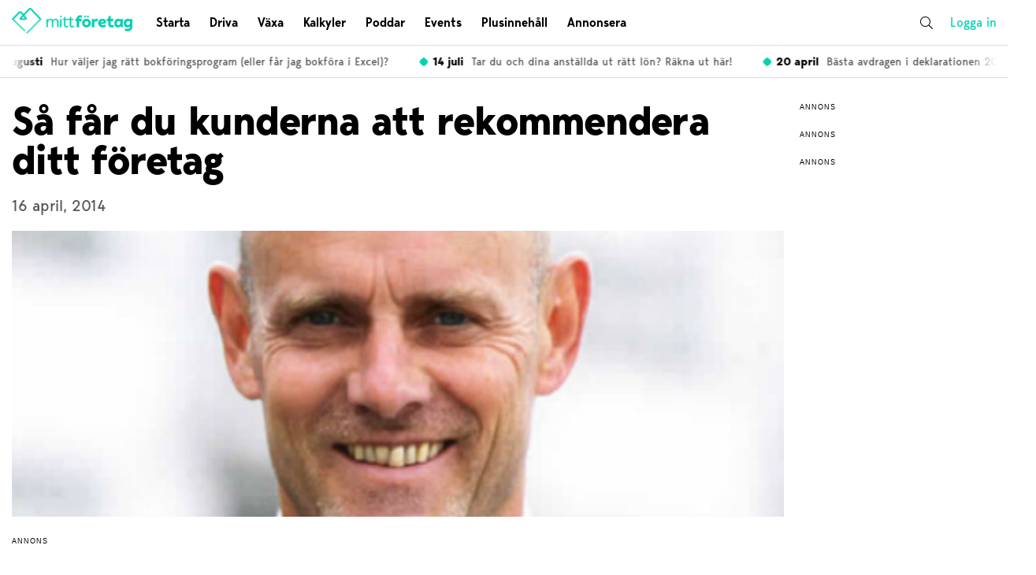

--- FILE ---
content_type: text/html; charset=UTF-8
request_url: https://mittforetag.com/drivaeget/marknadsforing/wow-sa-far-du-kunderna-att-rekommendera-ditt-foreta/
body_size: 20448
content:


<!DOCTYPE html>
<html>
<head>
<!-- Google Tag Manager -->
<script>(function(w,d,s,l,i){w[l]=w[l]||[];w[l].push({'gtm.start':
new Date().getTime(),event:'gtm.js'});var f=d.getElementsByTagName(s)[0],
j=d.createElement(s),dl=l!='dataLayer'?'&l='+l:'';j.async=true;j.src=
'https://www.googletagmanager.com/gtm.js?id='+i+dl;f.parentNode.insertBefore(j,f);
})(window,document,'script','dataLayer','GTM-MXLSLHX');</script>
<!-- End Google Tag Manager -->

	<meta charset="utf-8">
	
	<meta name="description" content="Sajten för dig som driver företag eller ska starta eget. Allt om hur du lyckas med ditt företag.">
	<meta name="viewport" content="width=device-width, initial-scale=1, shrink-to-fit=no, minimum-scale=1, maximum-scale=1">
	<link rel="shortcut icon" href="https://mittforetag.com/wp-content/themes/mittforetag/assets/images/favicon.png" />
	<meta name='robots' content='max-image-preview:large' />

<!-- This site is optimized with the Yoast SEO Premium plugin v11.4 - https://yoast.com/wordpress/plugins/seo/ -->
<title>Så får du kunderna att rekommendera ditt företag</title>
<meta name="description" content="Här avslöjar experten Tomas Lyrdahl hur du får kunderna att rekommendera ditt företag."/>
<link rel="canonical" href="https://mittforetag.com/drivaeget/marknadsforing/wow-sa-far-du-kunderna-att-rekommendera-ditt-foreta/" />
<meta property="og:locale" content="sv_SE" />
<meta property="og:type" content="article" />
<meta property="og:title" content="Så får du kunderna att rekommendera ditt företag" />
<meta property="og:description" content="Här avslöjar experten Tomas Lyrdahl hur du får kunderna att rekommendera ditt företag." />
<meta property="og:url" content="https://mittforetag.com/drivaeget/marknadsforing/wow-sa-far-du-kunderna-att-rekommendera-ditt-foreta/" />
<meta property="og:site_name" content="Mitt Företag – sajten för dig som driver företag eller ska starta eget" />
<meta property="article:author" content="https://www.facebook.com/gustaf.oscarson" />
<meta property="article:section" content="Marknadsföring &amp; PR" />
<meta property="article:published_time" content="2014-04-16T05:00:32+02:00" />
<meta property="article:modified_time" content="2019-09-30T09:53:09+02:00" />
<meta property="og:updated_time" content="2019-09-30T09:53:09+02:00" />
<meta property="og:image" content="https://mittforetag.com/wp-content/uploads/2014/04/tomas_lydahl.jpg" />
<meta property="og:image:secure_url" content="https://mittforetag.com/wp-content/uploads/2014/04/tomas_lydahl.jpg" />
<meta property="og:image:width" content="875" />
<meta property="og:image:height" content="324" />
<script type='application/ld+json' class='yoast-schema-graph yoast-schema-graph--main'>{"@context":"https://schema.org","@graph":[{"@type":"Organization","@id":"https://mittforetag.com/#organization","name":"","url":"https://mittforetag.com/","sameAs":[]},{"@type":"WebSite","@id":"https://mittforetag.com/#website","url":"https://mittforetag.com/","name":"Mitt F\u00f6retag \u2013\u00a0sajten f\u00f6r dig som driver f\u00f6retag eller ska starta eget","publisher":{"@id":"https://mittforetag.com/#organization"},"potentialAction":{"@type":"SearchAction","target":"https://mittforetag.com/?s={search_term_string}","query-input":"required name=search_term_string"}},{"@type":"WebPage","@id":"https://mittforetag.com/drivaeget/marknadsforing/wow-sa-far-du-kunderna-att-rekommendera-ditt-foreta/#webpage","url":"https://mittforetag.com/drivaeget/marknadsforing/wow-sa-far-du-kunderna-att-rekommendera-ditt-foreta/","inLanguage":"sv-SE","name":"S\u00e5 f\u00e5r du kunderna att rekommendera ditt f\u00f6retag","isPartOf":{"@id":"https://mittforetag.com/#website"},"image":{"@type":"ImageObject","@id":"https://mittforetag.com/drivaeget/marknadsforing/wow-sa-far-du-kunderna-att-rekommendera-ditt-foreta/#primaryimage","url":"https://mittforetag.com/wp-content/uploads/2014/04/tomas_lydahl.jpg","width":875,"height":324},"primaryImageOfPage":{"@id":"https://mittforetag.com/drivaeget/marknadsforing/wow-sa-far-du-kunderna-att-rekommendera-ditt-foreta/#primaryimage"},"datePublished":"2014-04-16T05:00:32+02:00","dateModified":"2019-09-30T09:53:09+02:00","description":"H\u00e4r avsl\u00f6jar experten Tomas Lyrdahl hur du f\u00e5r kunderna att rekommendera ditt f\u00f6retag."},{"@type":"Article","@id":"https://mittforetag.com/drivaeget/marknadsforing/wow-sa-far-du-kunderna-att-rekommendera-ditt-foreta/#article","isPartOf":{"@id":"https://mittforetag.com/drivaeget/marknadsforing/wow-sa-far-du-kunderna-att-rekommendera-ditt-foreta/#webpage"},"author":{"@id":"https://mittforetag.com/author/admin/#author"},"headline":"S\u00e5 f\u00e5r du kunderna att rekommendera ditt f\u00f6retag","datePublished":"2014-04-16T05:00:32+02:00","dateModified":"2019-09-30T09:53:09+02:00","commentCount":0,"mainEntityOfPage":{"@id":"https://mittforetag.com/drivaeget/marknadsforing/wow-sa-far-du-kunderna-att-rekommendera-ditt-foreta/#webpage"},"publisher":{"@id":"https://mittforetag.com/#organization"},"image":{"@id":"https://mittforetag.com/drivaeget/marknadsforing/wow-sa-far-du-kunderna-att-rekommendera-ditt-foreta/#primaryimage"},"articleSection":"Marknadsf\u00f6ring &amp; PR"},{"@type":["Person"],"@id":"https://mittforetag.com/author/admin/#author","name":"Gustaf Oscarson","image":{"@type":"ImageObject","@id":"https://mittforetag.com/#authorlogo","url":"https://secure.gravatar.com/avatar/23b1c393a64fed4e35eaae3847f36d62?s=96&d=mm&r=g","caption":"Gustaf Oscarson"},"description":"Gustaf Oscarson \u00e4r vd p\u00e5 tv\u00e5 av Sveriges st\u00f6rsta f\u00f6retagarsajter, driva-eget.se och mittforetag.com. Han \u00e4r ocks\u00e5 programledare f\u00f6r poddarna \u201dBusiness Hacks\u201d och \u201dOrdinary people who do Badass Things\u201d, f\u00f6rel\u00e4sare och har skrivit 7 b\u00f6cker om f\u00f6retagande. Har har ocks\u00e5 varit med och startat sju f\u00f6retag och investerar numera i sp\u00e4nnande start-ups.","sameAs":["https://www.facebook.com/gustaf.oscarson","https://twitter.com/gustafoscarson"]}]}</script>
<!-- / Yoast SEO Premium plugin. -->

<link rel='dns-prefetch' href='//cdnjs.cloudflare.com' />
<link rel='dns-prefetch' href='//s1.adform.net' />
<link rel='dns-prefetch' href='//fonts.googleapis.com' />
<link rel='dns-prefetch' href='//pro.fontawesome.com' />
<link rel='dns-prefetch' href='//s.w.org' />
<link rel="alternate" type="application/rss+xml" title="Mitt Företag – sajten för dig som driver företag eller ska starta eget &raquo; Så får du kunderna att rekommendera ditt företag kommentarsflöde" href="https://mittforetag.com/drivaeget/marknadsforing/wow-sa-far-du-kunderna-att-rekommendera-ditt-foreta/feed/" />
		<script type="text/javascript">
			window._wpemojiSettings = {"baseUrl":"https:\/\/s.w.org\/images\/core\/emoji\/13.0.1\/72x72\/","ext":".png","svgUrl":"https:\/\/s.w.org\/images\/core\/emoji\/13.0.1\/svg\/","svgExt":".svg","source":{"concatemoji":"https:\/\/mittforetag.com\/wp-includes\/js\/wp-emoji-release.min.js?ver=5.7.14"}};
			!function(e,a,t){var n,r,o,i=a.createElement("canvas"),p=i.getContext&&i.getContext("2d");function s(e,t){var a=String.fromCharCode;p.clearRect(0,0,i.width,i.height),p.fillText(a.apply(this,e),0,0);e=i.toDataURL();return p.clearRect(0,0,i.width,i.height),p.fillText(a.apply(this,t),0,0),e===i.toDataURL()}function c(e){var t=a.createElement("script");t.src=e,t.defer=t.type="text/javascript",a.getElementsByTagName("head")[0].appendChild(t)}for(o=Array("flag","emoji"),t.supports={everything:!0,everythingExceptFlag:!0},r=0;r<o.length;r++)t.supports[o[r]]=function(e){if(!p||!p.fillText)return!1;switch(p.textBaseline="top",p.font="600 32px Arial",e){case"flag":return s([127987,65039,8205,9895,65039],[127987,65039,8203,9895,65039])?!1:!s([55356,56826,55356,56819],[55356,56826,8203,55356,56819])&&!s([55356,57332,56128,56423,56128,56418,56128,56421,56128,56430,56128,56423,56128,56447],[55356,57332,8203,56128,56423,8203,56128,56418,8203,56128,56421,8203,56128,56430,8203,56128,56423,8203,56128,56447]);case"emoji":return!s([55357,56424,8205,55356,57212],[55357,56424,8203,55356,57212])}return!1}(o[r]),t.supports.everything=t.supports.everything&&t.supports[o[r]],"flag"!==o[r]&&(t.supports.everythingExceptFlag=t.supports.everythingExceptFlag&&t.supports[o[r]]);t.supports.everythingExceptFlag=t.supports.everythingExceptFlag&&!t.supports.flag,t.DOMReady=!1,t.readyCallback=function(){t.DOMReady=!0},t.supports.everything||(n=function(){t.readyCallback()},a.addEventListener?(a.addEventListener("DOMContentLoaded",n,!1),e.addEventListener("load",n,!1)):(e.attachEvent("onload",n),a.attachEvent("onreadystatechange",function(){"complete"===a.readyState&&t.readyCallback()})),(n=t.source||{}).concatemoji?c(n.concatemoji):n.wpemoji&&n.twemoji&&(c(n.twemoji),c(n.wpemoji)))}(window,document,window._wpemojiSettings);
		</script>
		<style type="text/css">
img.wp-smiley,
img.emoji {
	display: inline !important;
	border: none !important;
	box-shadow: none !important;
	height: 1em !important;
	width: 1em !important;
	margin: 0 .07em !important;
	vertical-align: -0.1em !important;
	background: none !important;
	padding: 0 !important;
}
</style>
	<link rel='stylesheet' id='wp-block-library-css'  href='https://mittforetag.com/wp-includes/css/dist/block-library/style.min.css?ver=5.7.14' type='text/css' media='all' />
<link rel='stylesheet' id='dwqa-style-css'  href='https://mittforetag.com/wp-content/plugins/dw-question-answer/templates/assets/css/style.css?ver=180720161357' type='text/css' media='all' />
<link rel='stylesheet' id='dwqa-rtl-css'  href='https://mittforetag.com/wp-content/plugins/dw-question-answer/templates/assets/css/rtl.css?ver=180720161357' type='text/css' media='all' />
<link rel='stylesheet' id='kalkylatorer-style-css'  href='https://mittforetag.com/wp-content/plugins/kalkylatorer//assets/build/css/main.css?ver=1.0.1' type='text/css' media='all' />
<link rel='stylesheet' id='wprc-style-css'  href='https://mittforetag.com/wp-content/plugins/report-content/static/css/styles.css?ver=5.7.14' type='text/css' media='all' />
<link rel='stylesheet' id='wp-polls-css'  href='https://mittforetag.com/wp-content/plugins/wp-polls/polls-css.css?ver=2.75.6' type='text/css' media='all' />
<style id='wp-polls-inline-css' type='text/css'>
.wp-polls .pollbar {
	margin: 1px;
	font-size: 6px;
	line-height: 8px;
	height: 8px;
	background-image: url('https://mittforetag.com/wp-content/plugins/wp-polls/images/default/pollbg.gif');
	border: 1px solid #c8c8c8;
}

</style>
<link rel='stylesheet' id='wordpress-popular-posts-css-css'  href='https://mittforetag.com/wp-content/plugins/wordpress-popular-posts/assets/css/wpp.css?ver=5.3.6' type='text/css' media='all' />
<link rel='stylesheet' id='styles-css'  href='https://mittforetag.com/wp-content/themes/mittforetag/assets/build/css/main.css?ver=1629799194' type='text/css' media='screen' />
<link rel='stylesheet' id='wpb-google-fonts-css'  href='https://fonts.googleapis.com/css?family=PT+Sans%3A400%2C400i%2C700%2C700i&#038;ver=1.0.0' type='text/css' media='all' />
<link rel='stylesheet' id='font_awesome_light-css'  href='https://pro.fontawesome.com/releases/v5.7.2/css/light.css?ver=1.0.0' type='text/css' media='all' />
<link rel='stylesheet' id='font_awesome_brands-css'  href='https://pro.fontawesome.com/releases/v5.7.2/css/brands.css?ver=1.0.0' type='text/css' media='all' />
<link rel='stylesheet' id='font_awesome_solid-css'  href='https://pro.fontawesome.com/releases/v5.7.2/css/solid.css?ver=1.0.0' type='text/css' media='all' />
<link rel='stylesheet' id='font_awesome-css'  href='https://pro.fontawesome.com/releases/v5.7.2/css/fontawesome.css?ver=1.0.0' type='text/css' media='all' integrity='sha384-iD1qS/uJjE9q9kecNUe9R4FRvcinAvTcPClTz7NI8RI5gUsJ+eaeJeblG1Ex0ieh' crossorigin='anonymous' />
<link rel='stylesheet' id='swiper-css-css'  href='https://cdnjs.cloudflare.com/ajax/libs/Swiper/4.5.0/css/swiper.min.css?ver=1.0.0' type='text/css' media='all' />
<script type='text/javascript' src='https://mittforetag.com/wp-includes/js/jquery/jquery.min.js?ver=3.5.1' id='jquery-core-js'></script>
<script type='text/javascript' src='https://mittforetag.com/wp-includes/js/jquery/jquery-migrate.min.js?ver=3.3.2' id='jquery-migrate-js'></script>
<script type='text/javascript' id='wprc-script-js-extra'>
/* <![CDATA[ */
var wprcajaxhandler = {"ajaxurl":"https:\/\/mittforetag.com\/wp-admin\/admin-ajax.php"};
/* ]]> */
</script>
<script type='text/javascript' src='https://mittforetag.com/wp-content/plugins/report-content/static/js/scripts.js?ver=5.7.14' id='wprc-script-js'></script>
<script type='text/javascript' src='https://mittforetag.com/wp-content/plugins/verktyg/inc/js/tools-script.js?ver=5.7.14' id='tools-script-js'></script>
<script type='application/json' id='wpp-json'>
{"sampling_active":0,"sampling_rate":100,"ajax_url":"https:\/\/mittforetag.com\/wp-json\/wordpress-popular-posts\/v1\/popular-posts","ID":21055,"token":"9cfe029b67","lang":0,"debug":0}
</script>
<script type='text/javascript' src='https://mittforetag.com/wp-content/plugins/wordpress-popular-posts/assets/js/wpp.min.js?ver=5.3.6' id='wpp-js-js'></script>
<script type='text/javascript' src='https://mittforetag.com/wp-content/themes/mittforetag/calculations-tests/js/calculations-tests.js?ver=1569939841' id='calculations-tests-scripts-js'></script>
<link rel="https://api.w.org/" href="https://mittforetag.com/wp-json/" /><link rel="alternate" type="application/json" href="https://mittforetag.com/wp-json/wp/v2/posts/21055" /><link rel="EditURI" type="application/rsd+xml" title="RSD" href="https://mittforetag.com/xmlrpc.php?rsd" />
<link rel="wlwmanifest" type="application/wlwmanifest+xml" href="https://mittforetag.com/wp-includes/wlwmanifest.xml" /> 
<meta name="generator" content="WordPress 5.7.14" />
<link rel='shortlink' href='https://mittforetag.com/?p=21055' />
<link rel="alternate" type="application/json+oembed" href="https://mittforetag.com/wp-json/oembed/1.0/embed?url=https%3A%2F%2Fmittforetag.com%2Fdrivaeget%2Fmarknadsforing%2Fwow-sa-far-du-kunderna-att-rekommendera-ditt-foreta%2F" />
<link rel="alternate" type="text/xml+oembed" href="https://mittforetag.com/wp-json/oembed/1.0/embed?url=https%3A%2F%2Fmittforetag.com%2Fdrivaeget%2Fmarknadsforing%2Fwow-sa-far-du-kunderna-att-rekommendera-ditt-foreta%2F&#038;format=xml" />
    <script type="text/javascript">
        //<![CDATA[
        jQuery(document).ready(function() {
            jQuery('.news-loading').hide();

            jQuery('.newsletter-signup').submit(function() {
                var form = jQuery(this);
                var data = form.serialize();
                var resultContainer = jQuery('<span></span>');
                var resultWrapper = jQuery('.news-note');
                var spinner = jQuery('.news-loading');

                jQuery.ajax({
                    'type': 'POST',
                    'url': 'https://mittforetag.com/wp-admin/admin-ajax.php',
                    'data': data,
                    'cache': false,
                    'beforeSend': function(message) {
                        spinner.show();
                    },
                    'success': function(response) {
                        spinner.hide();
                        resultWrapper.append(
                            resultContainer.addClass('news-success')
                                .removeClass('news-error')
                                .html(response.message));
                        jQuery('.newsletter-signup').hide();
                    },
                    'error': function(response) {
                        spinner.hide();
                        resultWrapper.append(
                            resultContainer.removeClass('news-success')
                                .addClass('news-error')
                                .html(response.responseJSON.message));
                    }
                });

                return false;
            });
        });
        //]]>
    </script>
            <style>
            @-webkit-keyframes bgslide {
                from {
                    background-position-x: 0;
                }
                to {
                    background-position-x: -200%;
                }
            }

            @keyframes bgslide {
                    from {
                        background-position-x: 0;
                    }
                    to {
                        background-position-x: -200%;
                    }
            }

            .wpp-widget-placeholder {
                margin: 0 auto;
                width: 60px;
                height: 3px;
                background: #dd3737;
                background: -webkit-gradient(linear, left top, right top, from(#dd3737), color-stop(10%, #571313), to(#dd3737));
                background: linear-gradient(90deg, #dd3737 0%, #571313 10%, #dd3737 100%);
                background-size: 200% auto;
                border-radius: 3px;
                -webkit-animation: bgslide 1s infinite linear;
                animation: bgslide 1s infinite linear;
            }
        </style>
              <meta name="onesignal" content="wordpress-plugin"/>
            <script>

      window.OneSignal = window.OneSignal || [];

      OneSignal.push( function() {
        OneSignal.SERVICE_WORKER_UPDATER_PATH = "OneSignalSDKUpdaterWorker.js.php";
                      OneSignal.SERVICE_WORKER_PATH = "OneSignalSDKWorker.js.php";
                      OneSignal.SERVICE_WORKER_PARAM = { scope: "/" };
        OneSignal.setDefaultNotificationUrl("https://mittforetag.com");
        var oneSignal_options = {};
        window._oneSignalInitOptions = oneSignal_options;

        oneSignal_options['wordpress'] = true;
oneSignal_options['appId'] = '61816faf-e8b1-454a-bf26-02ec87488bcf';
oneSignal_options['allowLocalhostAsSecureOrigin'] = true;
oneSignal_options['welcomeNotification'] = { };
oneSignal_options['welcomeNotification']['title'] = "Välkommen till Mitt Företag";
oneSignal_options['welcomeNotification']['message'] = "Du får nu notifikationer så fort vi släpper något nytt";
oneSignal_options['path'] = "https://mittforetag.com/wp-content/plugins/onesignal-free-web-push-notifications/sdk_files/";
oneSignal_options['promptOptions'] = { };
                OneSignal.init(window._oneSignalInitOptions);
                OneSignal.showSlidedownPrompt();      });

      function documentInitOneSignal() {
        var oneSignal_elements = document.getElementsByClassName("OneSignal-prompt");

        var oneSignalLinkClickHandler = function(event) { OneSignal.push(['registerForPushNotifications']); event.preventDefault(); };        for(var i = 0; i < oneSignal_elements.length; i++)
          oneSignal_elements[i].addEventListener('click', oneSignalLinkClickHandler, false);
      }

      if (document.readyState === 'complete') {
           documentInitOneSignal();
      }
      else {
           window.addEventListener("load", function(event){
               documentInitOneSignal();
          });
      }
    </script>
	<meta name="adrecord" value="hb54c67907e0b3d0d6ec2ce70a07dcae6haf46">

<!-- Google Tag Manager -->
<script>(function(w,d,s,l,i){w[l]=w[l]||[];w[l].push({'gtm.start':
new Date().getTime(),event:'gtm.js'});var f=d.getElementsByTagName(s)[0],
j=d.createElement(s),dl=l!='dataLayer'?'&l='+l:'';j.async=true;j.src=
'https://www.googletagmanager.com/gtm.js?id='+i+dl;f.parentNode.insertBefore(j,f);
})(window,document,'script','dataLayer','GTM-NCK2RSM');</script>
<!-- End Google Tag Manager -->

<!-- Facebook Pixel Code -->
<script>
  !function(f,b,e,v,n,t,s)
  {if(f.fbq)return;n=f.fbq=function(){n.callMethod?
  n.callMethod.apply(n,arguments):n.queue.push(arguments)};
  if(!f._fbq)f._fbq=n;n.push=n;n.loaded=!0;n.version='2.0';
  n.queue=[];t=b.createElement(e);t.async=!0;
  t.src=v;s=b.getElementsByTagName(e)[0];
  s.parentNode.insertBefore(t,s)}(window, document,'script',
  'https://connect.facebook.net/en_US/fbevents.js');
  fbq('init', '1478174719153655');
  fbq('track', 'PageView');
</script>
<noscript><img height="1" width="1" style="display:none"
  src="https://www.facebook.com/tr?id=1478174719153655&ev=PageView&noscript=1"
/></noscript>
<!-- End Facebook Pixel Code -->	

<script typ="text/javascript">
window.mobilecheck = function() {
	var check = false;
	(function(a){if(/(android|bb\d+|meego).+mobile|avantgo|bada\/|blackberry|blazer|compal|elaine|fennec|hiptop|iemobile|ip(hone|od)|iris|kindle|lge |maemo|midp|mmp|mobile.+firefox|netfront|opera m(ob|in)i|palm( os)?|phone|p(ixi|re)\/|plucker|pocket|psp|series(4|6)0|symbian|treo|up\.(browser|link)|vodafone|wap|windows ce|xda|xiino/i.test(a)||/1207|6310|6590|3gso|4thp|50[1-6]i|770s|802s|a wa|abac|ac(er|oo|s\-)|ai(ko|rn)|al(av|ca|co)|amoi|an(ex|ny|yw)|aptu|ar(ch|go)|as(te|us)|attw|au(di|\-m|r |s )|avan|be(ck|ll|nq)|bi(lb|rd)|bl(ac|az)|br(e|v)w|bumb|bw\-(n|u)|c55\/|capi|ccwa|cdm\-|cell|chtm|cldc|cmd\-|co(mp|nd)|craw|da(it|ll|ng)|dbte|dc\-s|devi|dica|dmob|do(c|p)o|ds(12|\-d)|el(49|ai)|em(l2|ul)|er(ic|k0)|esl8|ez([4-7]0|os|wa|ze)|fetc|fly(\-|_)|g1 u|g560|gene|gf\-5|g\-mo|go(\.w|od)|gr(ad|un)|haie|hcit|hd\-(m|p|t)|hei\-|hi(pt|ta)|hp( i|ip)|hs\-c|ht(c(\-| |_|a|g|p|s|t)|tp)|hu(aw|tc)|i\-(20|go|ma)|i230|iac( |\-|\/)|ibro|idea|ig01|ikom|im1k|inno|ipaq|iris|ja(t|v)a|jbro|jemu|jigs|kddi|keji|kgt( |\/)|klon|kpt |kwc\-|kyo(c|k)|le(no|xi)|lg( g|\/(k|l|u)|50|54|\-[a-w])|libw|lynx|m1\-w|m3ga|m50\/|ma(te|ui|xo)|mc(01|21|ca)|m\-cr|me(rc|ri)|mi(o8|oa|ts)|mmef|mo(01|02|bi|de|do|t(\-| |o|v)|zz)|mt(50|p1|v )|mwbp|mywa|n10[0-2]|n20[2-3]|n30(0|2)|n50(0|2|5)|n7(0(0|1)|10)|ne((c|m)\-|on|tf|wf|wg|wt)|nok(6|i)|nzph|o2im|op(ti|wv)|oran|owg1|p800|pan(a|d|t)|pdxg|pg(13|\-([1-8]|c))|phil|pire|pl(ay|uc)|pn\-2|po(ck|rt|se)|prox|psio|pt\-g|qa\-a|qc(07|12|21|32|60|\-[2-7]|i\-)|qtek|r380|r600|raks|rim9|ro(ve|zo)|s55\/|sa(ge|ma|mm|ms|ny|va)|sc(01|h\-|oo|p\-)|sdk\/|se(c(\-|0|1)|47|mc|nd|ri)|sgh\-|shar|sie(\-|m)|sk\-0|sl(45|id)|sm(al|ar|b3|it|t5)|so(ft|ny)|sp(01|h\-|v\-|v )|sy(01|mb)|t2(18|50)|t6(00|10|18)|ta(gt|lk)|tcl\-|tdg\-|tel(i|m)|tim\-|t\-mo|to(pl|sh)|ts(70|m\-|m3|m5)|tx\-9|up(\.b|g1|si)|utst|v400|v750|veri|vi(rg|te)|vk(40|5[0-3]|\-v)|vm40|voda|vulc|vx(52|53|60|61|70|80|81|83|85|98)|w3c(\-| )|webc|whit|wi(g |nc|nw)|wmlb|wonu|x700|yas\-|your|zeto|zte\-/i.test(a.substr(0,4))) check = true;})(navigator.userAgent||navigator.vendor||window.opera);
	return check;
};
</script>


<!-- adform -->
<script type="text/javascript">
if(!window.mobilecheck()){
	var adformtag = adformtag || [];
	adformtag.push({ preload: [ 'adx.adform.net/adx/?mid=682743', 'adx.adform.net/adx/?mid=86159', 'adx.adform.net/adx/?mid=101991', 'adx.adform.net/adx/?mid=101992', 'adx.adform.net/adx/?mid=101990', 'adx.adform.net/adx/?mid=86160', 'adx.adform.net/adx/?mid=101989', 'adx.adform.net/adx/?mid=711201', 'adx.adform.net/adx/?mid=711287', 'adx.adform.net/adx/?mid=711288', 'adx.adform.net/adx/?mid=618252' ] });
	adformtag.push(function () {
	adformtag.setTargeting(682743, 'url', window.location.pathname);
	adformtag.setTargeting(86159, 'url', window.location.pathname);
	adformtag.setTargeting(101991, 'url', window.location.pathname);
	adformtag.setTargeting(101992, 'url', window.location.pathname);
	adformtag.setTargeting(101990, 'url', window.location.pathname);
	adformtag.setTargeting(86160, 'url', window.location.pathname);
	adformtag.setTargeting(101989, 'url', window.location.pathname);
	adformtag.setTargeting(711201, 'url', window.location.pathname);
	adformtag.setTargeting(711287, 'url', window.location.pathname);
	adformtag.setTargeting(711288, 'url', window.location.pathname);
	adformtag.setTargeting(618252, 'url', window.location.pathname);

	adformtag.setRequestLimit(6);
	adformtag.addRequestGroup([682743, 86159, 101991, 101992, 101990, 86160]);
	adformtag.addRequestGroup([101989, 711201, 711287, 711288, 618252]);
	});
}
</script>


<script type="text/javascript">  (function() {
	var ga = document.createElement('script');     ga.type = 'text/javascript'; ga.async = true;
	ga.src = ('https:'   == document.location.protocol ? 'https://ssl'   : 'http://www') + '.google-analytics.com/ga.js';
	var s = document.getElementsByTagName('script')[0]; s.parentNode.insertBefore(ga, s);
	})();
	var _gaq = _gaq || [];
	_gaq.push(['_setAccount', 'UA-28593264-1']);
	_gaq.push(['_trackPageview']);
</script>


<script type="text/javascript">
var mtr_custom = mtr_custom || {};
var mtr_site_id = 907802;
(function () {
	var s = document.createElement('script'); s.async = true; s.src = '//t.myvisitors.se/js?site_id=' + mtr_site_id;
	(document.getElementsByTagName('head')[0] || document.getElementsByTagName('body')[0]).appendChild(s);
	var sc = document.createElement('script'); sc.async = true; sc.src = '//t.myvisitors.se/js/' + mtr_site_id + (window.location.href.indexOf('?dev') > -1 ? '?v=' + Math.floor(Math.random()*999) : '');
	(document.getElementsByTagName('head')[0] || document.getElementsByTagName('body')[0]).appendChild(sc);
})();</script>
</head>


<body class="post-template-default single single-post postid-21055 single-format-standard">
<!-- Google Tag Manager (noscript) -->
<noscript><iframe src="https://www.googletagmanager.com/ns.html?id=GTM-MXLSLHX"
height="0" width="0" style="display:none;visibility:hidden"></iframe></noscript>
<!-- End Google Tag Manager (noscript) -->
<div class="wrapper">



<div class="ad ad__creative">
	<script data-adfscript="adx.adform.net/adx/?mid=682743&rnd=9453"></script>
</div>



<header class="header header--desktop">
	<div class="main-header">
		<div class="container">
			<div class="header-logo">
				<a href="/"><img src="https://mittforetag.com/wp-content/themes/mittforetag/assets/images/logo.png" alt="Mitt Företag logo" /></a>
			</div>
			<div class="header-menu">
				<div class="menu-huvudmeny-container"><ul id="menu-huvudmeny" class="menu"><li id="menu-item-40456" class="menu-item menu-item-type-taxonomy menu-item-object-category menu-item-has-children menu-item-40456"><div class="list-item"><a href="https://mittforetag.com/./startaeget/"><i class="fal fa-arrow-right"></i>Starta</a><div class="dropdown-trigger"><i class="fal fa-angle-down"></i><i class="fal fa-times"></i></div></div><div class="wrapper-sub"><div class="wrapper-sub-inner"><div class="wrapper-sub-header"><i class="fal fa-running standard"></i><span>Allt du behöver för att starta eget och komma igång med ditt företag</span></div><ul class="sub-menu">
	<li id="menu-item-40462" class="menu-item menu-item-type-taxonomy menu-item-object-category menu-item-40462"><div class="list-item"><a href="https://mittforetag.com/./startaeget/starta-eget-foretag/"><i class="fal fa-arrow-right"></i>Starta Eget</a><div class="dropdown-trigger"><i class="fal fa-angle-down"></i><i class="fal fa-times"></i></div></div></li>
	<li id="menu-item-40457" class="menu-item menu-item-type-taxonomy menu-item-object-category menu-item-40457"><div class="list-item"><a href="https://mittforetag.com/./startaeget/affarsplan/"><i class="fal fa-arrow-right"></i>Affärsidé &#038; Affärsplan</a><div class="dropdown-trigger"><i class="fal fa-angle-down"></i><i class="fal fa-times"></i></div></div></li>
	<li id="menu-item-40458" class="menu-item menu-item-type-taxonomy menu-item-object-category menu-item-40458"><div class="list-item"><a href="https://mittforetag.com/./startaeget/bolagsformer/"><i class="fal fa-arrow-right"></i>Bolagsformer</a><div class="dropdown-trigger"><i class="fal fa-angle-down"></i><i class="fal fa-times"></i></div></div></li>
	<li id="menu-item-40460" class="menu-item menu-item-type-taxonomy menu-item-object-category menu-item-40460"><div class="list-item"><a href="https://mittforetag.com/./startaeget/patent-varumarken/"><i class="fal fa-arrow-right"></i>Patent, Varumärke &#038; Design</a><div class="dropdown-trigger"><i class="fal fa-angle-down"></i><i class="fal fa-times"></i></div></div></li>
	<li id="menu-item-40461" class="menu-item menu-item-type-taxonomy menu-item-object-category menu-item-40461"><div class="list-item"><a href="https://mittforetag.com/./startaeget/skatt/"><i class="fal fa-arrow-right"></i>Skatter &#038; Avgifter</a><div class="dropdown-trigger"><i class="fal fa-angle-down"></i><i class="fal fa-times"></i></div></div></li>
	<li id="menu-item-40459" class="menu-item menu-item-type-taxonomy menu-item-object-category menu-item-40459"><div class="list-item"><a href="https://mittforetag.com/./startaeget/ekonomi-bokforing/"><i class="fal fa-arrow-right"></i>Ekonomi &#038; Bokföring</a><div class="dropdown-trigger"><i class="fal fa-angle-down"></i><i class="fal fa-times"></i></div></div></li>
</ul></div></div>
</li>
<li id="menu-item-40443" class="menu-item menu-item-type-taxonomy menu-item-object-category current-post-ancestor menu-item-has-children menu-item-40443"><div class="list-item"><a href="https://mittforetag.com/./drivaeget/"><i class="fal fa-arrow-right"></i>Driva</a><div class="dropdown-trigger"><i class="fal fa-angle-down"></i><i class="fal fa-times"></i></div></div><div class="wrapper-sub"><div class="wrapper-sub-inner"><div class="wrapper-sub-header"><i class="fal fa-car standard"></i><span>Allt du behöver för att utveckla ditt företag till nästa nivå</span></div><ul class="sub-menu">
	<li id="menu-item-40444" class="menu-item menu-item-type-taxonomy menu-item-object-category menu-item-40444"><div class="list-item"><a href="https://mittforetag.com/./drivaeget/affarsjuridik/"><i class="fal fa-arrow-right"></i>Affärsjuridik</a><div class="dropdown-trigger"><i class="fal fa-angle-down"></i><i class="fal fa-times"></i></div></div></li>
	<li id="menu-item-40447" class="menu-item menu-item-type-taxonomy menu-item-object-category menu-item-40447"><div class="list-item"><a href="https://mittforetag.com/./drivaeget/bokforing-ekonomi/"><i class="fal fa-arrow-right"></i>Ekonomi &#038; Bokföring</a><div class="dropdown-trigger"><i class="fal fa-angle-down"></i><i class="fal fa-times"></i></div></div></li>
	<li id="menu-item-40448" class="menu-item menu-item-type-taxonomy menu-item-object-category menu-item-40448"><div class="list-item"><a href="https://mittforetag.com/./drivaeget/forsaljning-lonsamhet/"><i class="fal fa-arrow-right"></i>Försäljning &#038; Lönsamhet</a><div class="dropdown-trigger"><i class="fal fa-angle-down"></i><i class="fal fa-times"></i></div></div></li>
	<li id="menu-item-40455" class="menu-item menu-item-type-taxonomy menu-item-object-category menu-item-40455"><div class="list-item"><a href="https://mittforetag.com/./drivaeget/socialamedier/"><i class="fal fa-arrow-right"></i>Sociala Medier</a><div class="dropdown-trigger"><i class="fal fa-angle-down"></i><i class="fal fa-times"></i></div></div></li>
	<li id="menu-item-40450" class="menu-item menu-item-type-taxonomy menu-item-object-category current-post-ancestor current-menu-parent current-post-parent menu-item-40450"><div class="list-item"><a href="https://mittforetag.com/./drivaeget/marknadsforing/"><i class="fal fa-arrow-right"></i>Marknadsföring &#038; PR</a><div class="dropdown-trigger"><i class="fal fa-angle-down"></i><i class="fal fa-times"></i></div></div></li>
	<li id="menu-item-40454" class="menu-item menu-item-type-taxonomy menu-item-object-category menu-item-40454"><div class="list-item"><a href="https://mittforetag.com/./drivaeget/skatt-avgifter/"><i class="fal fa-arrow-right"></i>Skatter &#038; Avgifter</a><div class="dropdown-trigger"><i class="fal fa-angle-down"></i><i class="fal fa-times"></i></div></div></li>
	<li id="menu-item-40446" class="menu-item menu-item-type-taxonomy menu-item-object-category menu-item-40446"><div class="list-item"><a href="https://mittforetag.com/./drivaeget/ehandel/"><i class="fal fa-arrow-right"></i>E-handel</a><div class="dropdown-trigger"><i class="fal fa-angle-down"></i><i class="fal fa-times"></i></div></div></li>
	<li id="menu-item-40449" class="menu-item menu-item-type-taxonomy menu-item-object-category menu-item-40449"><div class="list-item"><a href="https://mittforetag.com/./drivaeget/hallbarhet/"><i class="fal fa-arrow-right"></i>Hållbarhet</a><div class="dropdown-trigger"><i class="fal fa-angle-down"></i><i class="fal fa-times"></i></div></div></li>
	<li id="menu-item-40445" class="menu-item menu-item-type-taxonomy menu-item-object-category menu-item-40445"><div class="list-item"><a href="https://mittforetag.com/./drivaeget/digitalisering/"><i class="fal fa-arrow-right"></i>Digitalisering</a><div class="dropdown-trigger"><i class="fal fa-angle-down"></i><i class="fal fa-times"></i></div></div></li>
	<li id="menu-item-40452" class="menu-item menu-item-type-taxonomy menu-item-object-category menu-item-40452"><div class="list-item"><a href="https://mittforetag.com/./drivaeget/personlig-utveckling/"><i class="fal fa-arrow-right"></i>Personlig utveckling</a><div class="dropdown-trigger"><i class="fal fa-angle-down"></i><i class="fal fa-times"></i></div></div></li>
	<li id="menu-item-40453" class="menu-item menu-item-type-taxonomy menu-item-object-category menu-item-40453"><div class="list-item"><a href="https://mittforetag.com/./drivaeget/privatekonomi/"><i class="fal fa-arrow-right"></i>Privatekonomi</a><div class="dropdown-trigger"><i class="fal fa-angle-down"></i><i class="fal fa-times"></i></div></div></li>
	<li id="menu-item-43367" class="menu-item menu-item-type-taxonomy menu-item-object-category menu-item-43367"><div class="list-item"><a href="https://mittforetag.com/./drivaeget/inspiration-motivation/"><i class="fal fa-arrow-right"></i>Inspiration</a><div class="dropdown-trigger"><i class="fal fa-angle-down"></i><i class="fal fa-times"></i></div></div></li>
	<li id="menu-item-40451" class="menu-item menu-item-type-taxonomy menu-item-object-category menu-item-40451"><div class="list-item"><a href="https://mittforetag.com/./drivaeget/ovrigt/"><i class="fal fa-arrow-right"></i>Övrigt</a><div class="dropdown-trigger"><i class="fal fa-angle-down"></i><i class="fal fa-times"></i></div></div></li>
</ul></div></div>
</li>
<li id="menu-item-40463" class="menu-item menu-item-type-taxonomy menu-item-object-category menu-item-has-children menu-item-40463"><div class="list-item"><a href="https://mittforetag.com/./tillvaxt/"><i class="fal fa-arrow-right"></i>Växa</a><div class="dropdown-trigger"><i class="fal fa-angle-down"></i><i class="fal fa-times"></i></div></div><div class="wrapper-sub"><div class="wrapper-sub-inner"><div class="wrapper-sub-header"><i class="fal fa-seedling standard"></i><span>Dags att växa snabbt? Här hittar du kunskapen och verktygen för att växla upp ordentligt</span></div><ul class="sub-menu">
	<li id="menu-item-40464" class="menu-item menu-item-type-taxonomy menu-item-object-category menu-item-40464"><div class="list-item"><a href="https://mittforetag.com/./tillvaxt/finansiering-tillvaxt/"><i class="fal fa-arrow-right"></i>Finansiering &#038; Riskkapital</a><div class="dropdown-trigger"><i class="fal fa-angle-down"></i><i class="fal fa-times"></i></div></div></li>
	<li id="menu-item-40465" class="menu-item menu-item-type-taxonomy menu-item-object-category menu-item-40465"><div class="list-item"><a href="https://mittforetag.com/./tillvaxt/internationalisering/"><i class="fal fa-arrow-right"></i>Internationalisering</a><div class="dropdown-trigger"><i class="fal fa-angle-down"></i><i class="fal fa-times"></i></div></div></li>
	<li id="menu-item-40468" class="menu-item menu-item-type-taxonomy menu-item-object-category menu-item-40468"><div class="list-item"><a href="https://mittforetag.com/./tillvaxt/rekrytering-personal/"><i class="fal fa-arrow-right"></i>Rekrytering &#038; Personal</a><div class="dropdown-trigger"><i class="fal fa-angle-down"></i><i class="fal fa-times"></i></div></div></li>
	<li id="menu-item-40466" class="menu-item menu-item-type-taxonomy menu-item-object-category menu-item-40466"><div class="list-item"><a href="https://mittforetag.com/./tillvaxt/ledarskap/"><i class="fal fa-arrow-right"></i>Ledarskap &#038; Styrelse</a><div class="dropdown-trigger"><i class="fal fa-angle-down"></i><i class="fal fa-times"></i></div></div></li>
	<li id="menu-item-40467" class="menu-item menu-item-type-taxonomy menu-item-object-category menu-item-40467"><div class="list-item"><a href="https://mittforetag.com/./tillvaxt/varumarken-patent/"><i class="fal fa-arrow-right"></i>Patent, Varumärke &#038; Design</a><div class="dropdown-trigger"><i class="fal fa-angle-down"></i><i class="fal fa-times"></i></div></div></li>
</ul></div></div>
</li>
<li id="menu-item-25672" class="menu-item menu-item-type-post_type menu-item-object-page menu-item-25672"><div class="list-item"><a href="https://mittforetag.com/kalkyler/"><i class="fal fa-arrow-right"></i>Kalkyler</a><div class="dropdown-trigger"><i class="fal fa-angle-down"></i><i class="fal fa-times"></i></div></div><div class="wrapper-sub"><div class="wrapper-sub-inner"><div class="wrapper-sub-header"><i class="fal fa-toolbox kalkyl"></i><span>Kalkylerna, verktygen och testerna som förenklar din vardag som företagare</span></div></li>
<li id="menu-item-37976" class="menu-item menu-item-type-post_type menu-item-object-page menu-item-has-children menu-item-37976"><div class="list-item"><a href="https://mittforetag.com/podcasts/"><i class="fal fa-arrow-right"></i>Poddar</a><div class="dropdown-trigger"><i class="fal fa-angle-down"></i><i class="fal fa-times"></i></div></div><div class="wrapper-sub"><div class="wrapper-sub-inner"><div class="wrapper-sub-header"><i class="fal fa-podcast podcast"></i><span>Missa inte våra tre härliga poddar – skapade för just dig som vill utveckla ditt företag</span></div><ul class="sub-menu">
	<li id="menu-item-41020" class="menu-item menu-item-type-post_type menu-item-object-podcast menu-item-41020"><div class="list-item"><a href="https://mittforetag.com/podcast/starta-eget-podden/"><i class="fal fa-arrow-right"></i>Starta Eget-Podden</a><div class="dropdown-trigger"><i class="fal fa-angle-down"></i><i class="fal fa-times"></i></div></div></li>
	<li id="menu-item-41018" class="menu-item menu-item-type-post_type menu-item-object-podcast menu-item-41018"><div class="list-item"><a href="https://mittforetag.com/podcast/business-hacks/"><i class="fal fa-arrow-right"></i>Business Hacks</a><div class="dropdown-trigger"><i class="fal fa-angle-down"></i><i class="fal fa-times"></i></div></div></li>
	<li id="menu-item-41019" class="menu-item menu-item-type-post_type menu-item-object-podcast menu-item-41019"><div class="list-item"><a href="https://mittforetag.com/podcast/ordinary-people-who-do-bad-ass-things/"><i class="fal fa-arrow-right"></i>Ordinary People who do Badass Things</a><div class="dropdown-trigger"><i class="fal fa-angle-down"></i><i class="fal fa-times"></i></div></div></li>
</ul></div></div>
</li>
<li id="menu-item-37978" class="menu-item menu-item-type-post_type menu-item-object-page menu-item-37978"><div class="list-item"><a href="https://mittforetag.com/events/"><i class="fal fa-arrow-right"></i>Events</a><div class="dropdown-trigger"><i class="fal fa-angle-down"></i><i class="fal fa-times"></i></div></div><div class="wrapper-sub"><div class="wrapper-sub-inner"><div class="wrapper-sub-header"><i class="fal fa-calendar-day event"></i><span>Vill du få årets stora kunskaps- och inspirationsboost? Boka plats på Business Hacks direkt</span></div></li>
<li id="menu-item-40476" class="menu-item menu-item-type-custom menu-item-object-custom menu-item-has-children menu-item-40476"><div class="list-item"><a href="#"><i class="fal fa-arrow-right"></i>Plusinnehåll</a><div class="dropdown-trigger"><i class="fal fa-angle-down"></i><i class="fal fa-times"></i></div></div><div class="wrapper-sub"><div class="wrapper-sub-inner"><div class="wrapper-sub-header"><i class="fal fa-stars standard"></i><span>Extra värdefulla verktyg för våra plusmedlemmar. Välkommen i gänget!</span></div><ul class="sub-menu">
	<li id="menu-item-37975" class="menu-item menu-item-type-post_type menu-item-object-page menu-item-37975"><div class="list-item"><a href="https://mittforetag.com/mallar-avtal/"><i class="fal fa-arrow-right"></i>Avtal &#038; Mallar</a><div class="dropdown-trigger"><i class="fal fa-angle-down"></i><i class="fal fa-times"></i></div></div></li>
	<li id="menu-item-40475" class="menu-item menu-item-type-post_type menu-item-object-page menu-item-40475"><div class="list-item"><a href="https://mittforetag.com/fragor-och-svar/"><i class="fal fa-arrow-right"></i>Frågor och svar</a><div class="dropdown-trigger"><i class="fal fa-angle-down"></i><i class="fal fa-times"></i></div></div></li>
</ul></div></div>
</li>
<li id="menu-item-44022" class="menu-item menu-item-type-post_type menu-item-object-page menu-item-44022"><div class="list-item"><a href="https://mittforetag.com/annonsera/"><i class="fal fa-arrow-right"></i>Annonsera</a><div class="dropdown-trigger"><i class="fal fa-angle-down"></i><i class="fal fa-times"></i></div></div><div class="wrapper-sub"><div class="wrapper-sub-inner"><div class="wrapper-sub-header"><i class="fal fa-running standard"></i><span></span></div></li>
</ul></div>			</div>
			<div class="header-sidemenu">
				<form role="search" method="get" id="search-form" class="header-search" action="https://mittforetag.com/">
	<div class="search-wrap">
		<i class="fal fa-search"></i>
		<input type="search" placeholder="Sök..." name="s" id="search-input" value="" />
		<i class="close-search fal fa-times"></i>
	</div>
</form>

									<a class="login-button" href='https://sso.foundersfriends.se/login?service=http://mittforetag.com/drivaeget/marknadsforing/wow-sa-far-du-kunderna-att-rekommendera-ditt-foreta/'>Logga in</a>
							</div>
		</div>
	</div>
		
<div class="bottom-header broadcast">
	<div class="container">
		<nav>
		<div class="broadcast-item-wrapper">
			<ul>
							<li>
					<a href="https://mittforetag.com/drivaeget/bokforing-ekonomi/valja-ratt-bokforingsprogram-far-jag-bokfora-i-excel/">
					<div class="broadcast-date post">
					<div class="marker">
											</div>
						1 augusti</div>
						Hur väljer jag rätt bokföringsprogram (eller får jag bokföra i Excel)?					</a>
				</li>
									<li>
					<a href="https://mittforetag.com/drivaeget/privatekonomi/ta-ut-ratt-lon-som-foretagare-och-till-anstallda/">
					<div class="broadcast-date post">
					<div class="marker">
											</div>
						14 juli</div>
						Tar du och dina anställda ut rätt lön? Räkna ut här!					</a>
				</li>
									<li>
					<a href="https://mittforetag.com/drivaeget/skatt-avgifter/avdrag-i-deklarationen-2022-privatperson-enskild-firma-och-aktiebolag/">
					<div class="broadcast-date post">
					<div class="marker">
											</div>
						20 april</div>
						Bästa avdragen i deklarationen 2022 – privat, enskild firma och aktiebolag					</a>
				</li>
									<li>
					<a href="https://mittforetag.com/skatter/nyheter-i-deklarationen-2022-skattenyheter-avdrag-belopp-och-formaner/">
					<div class="broadcast-date post">
					<div class="marker">
											</div>
						12 april</div>
						Alla nyheter i deklarationen 2022 – detta måste du veta i år					</a>
				</li>
									<li>
					<a href="https://mittforetag.com/ekonomibokforing/fa-uppskov-med-inkomstdeklaration-2022-regler-datum-och-villkor/">
					<div class="broadcast-date post">
					<div class="marker">
											</div>
						11 april</div>
						Få uppskov med deklarationen 2022 – här är reglerna och datumen som gäller					</a>
				</li>
									<li>
					<a href="https://mittforetag.com/drivaeget/affarsjuridik/sa-foljer-du-gdpr-utan-att-vara-exper/">
					<div class="broadcast-date post">
					<div class="marker">
											</div>
						22 december</div>
						Verktygen som gör det enkelt att följa GDPR-lagen utan att vara expert					</a>
				</li>
									<li>
					<a href="https://mittforetag.com/drivaeget/privatekonomi/utdelning-eller-lon-i-aktiebolag/">
					<div class="broadcast-date post">
					<div class="marker">
											</div>
						7 december</div>
						Utdelning eller lön i aktiebolag – vad är mest gynnsamt?					</a>
				</li>
									<li>
					<a href="https://mittforetag.com/drivaeget/privatekonomi/ny-lag-kan-ge-hogre-pension-och-lagre-avgifter-med-fribrev/">
					<div class="broadcast-date post">
					<div class="marker">
											</div>
						23 november</div>
						Ny lag kan ge högre pension – se här om du påverkas					</a>
				</li>
									<li>
					<a href="https://mittforetag.com/skatter/hur-fungerar-moms-egentligen/">
					<div class="broadcast-date post">
					<div class="marker">
											</div>
						18 november</div>
						Hur fungerar moms egentligen?					</a>
				</li>
									<li>
					<a href="https://mittforetag.com/drivaeget/privatekonomi/lamna-in-arsredovisningen-digitalt-fragor-och-datum/">
					<div class="broadcast-date post">
					<div class="marker">
											</div>
						7 juni</div>
						Dags att lämna in årsredovisningen – viktiga datum och vanliga frågor					</a>
				</li>
									<li>
					<a href="https://mittforetag.com/startaeget/skatt/miljonarsskatt-sankta-arbetsgivaravgifter-coronastod/">
					<div class="broadcast-date post">
					<div class="marker">
											</div>
						4 juni</div>
						Miljonärsskatt, sänkta arbetsgivaravgifter och nya coronastöd – här är nyheterna					</a>
				</li>
									<li>
					<a href="https://mittforetag.com/drivaeget/privatekonomi/appar-och-verktyg-for-loner-och-personal/">
					<div class="broadcast-date post">
					<div class="marker">
											</div>
						2 juni</div>
						Smarta appar och verktyg för löner och personal					</a>
				</li>
									<li>
					<a href="https://mittforetag.com/tillvaxt/ledarskap/3-saker-framgangsrika-entreprenorer-gor/">
					<div class="broadcast-date post">
					<div class="marker">
											</div>
						18 maj</div>
						3 saker framgångsrika entreprenörer gör – så kan du härma					</a>
				</li>
									<li>
					<a href="https://mittforetag.com/drivaeget/privatekonomi/allt-om-deklarationen-2021/">
					<div class="broadcast-date post">
					<div class="marker">
											</div>
						7 april</div>
						Allt om deklarationen 2021 – detta måste du ha koll på					</a>
				</li>
									<li>
					<a href="https://mittforetag.com/drivaeget/digitalisering/starta-eget-under-corona-bygg-foretaget-digitalt/">
					<div class="broadcast-date post">
					<div class="marker">
											</div>
						30 mars</div>
						Starta eget under corona – så bygger du ett helt digitalt företag					</a>
				</li>
									<li>
					<a href="https://mittforetag.com/drivaeget/digitalisering/leda-pa-distans/">
					<div class="broadcast-date post">
					<div class="marker">
											</div>
						18 mars</div>
						Leda på distans – här är 10 bästa tipsen					</a>
				</li>
									<li>
					<a href="https://mittforetag.com/drivaeget/forsaljning-lonsamhet/5-saljknep-som-snabbt-okar-foretagets-forsaljning/">
					<div class="broadcast-date post">
					<div class="marker">
											</div>
						11 mars</div>
						5 säljknep som snabbt ökar företagets försäljning					</a>
				</li>
									<li>
					<a href="https://mittforetag.com/podcast/sa-byggde-sofie-franzen-160-miljonersbolaget-eventyr/">
					<div class="broadcast-date podcast">
					<div class="marker">
											</div>
						5 mars</div>
						Så byggde Sofi Franzén 160-miljonersbolaget Eventyr					</a>
				</li>
									<li>
					<a href="https://mittforetag.com/drivaeget/digitalisering/basta-guider-for-att-overleva-corona-som-foretag/">
					<div class="broadcast-date post">
					<div class="marker">
											</div>
						4 mars</div>
						Våra bästa guider för att överleva corona som företag					</a>
				</li>
									<li>
					<a href="https://mittforetag.com/drivaeget/digitalisering/digitsalisering-av-ditt-foretag-3-smarta-verktyg/">
					<div class="broadcast-date post">
					<div class="marker">
											</div>
						11 februari</div>
						Digitalisering av ditt företag – här är 3 smarta verktyg					</a>
				</li>
								</ul>
		</div>
		</nav>
	</div>
</div>
</header>

<header class="header header--mobile">
	<div class="header__inner">
		<div class="header__searchform">
			<form role="search" method="get" id="search-form" class="header-search" action="https://mittforetag.com/">
	<div class="search-wrap">
		<i class="fal fa-search"></i>
		<input type="search" placeholder="Sök..." name="s" id="search-input" value="" />
		<i class="close-search fal fa-times"></i>
	</div>
</form>
		</div>
		<div class="header__logo">
			<a href="/"><img src="https://mittforetag.com/wp-content/themes/mittforetag/assets/images/logo.png" alt="Mitt Företag logo" /></a>
			</div>
			<div class="header__buttons">
			<button class="header__search"><i class="fal fa-search"></i></button>
			<button class="header__bars">
				<i class="fal fa-bars"></i>
				<i class="fal fa-times"></i>
			</button>
		</div>
	</div>
	
<div class="bottom-header broadcast">
	<div class="container">
		<nav>
		<div class="broadcast-item-wrapper">
			<ul>
							<li>
					<a href="https://mittforetag.com/drivaeget/bokforing-ekonomi/valja-ratt-bokforingsprogram-far-jag-bokfora-i-excel/">
					<div class="broadcast-date post">
					<div class="marker">
											</div>
						1 augusti</div>
						Hur väljer jag rätt bokföringsprogram (eller får jag bokföra i Excel)?					</a>
				</li>
									<li>
					<a href="https://mittforetag.com/drivaeget/privatekonomi/ta-ut-ratt-lon-som-foretagare-och-till-anstallda/">
					<div class="broadcast-date post">
					<div class="marker">
											</div>
						14 juli</div>
						Tar du och dina anställda ut rätt lön? Räkna ut här!					</a>
				</li>
									<li>
					<a href="https://mittforetag.com/drivaeget/skatt-avgifter/avdrag-i-deklarationen-2022-privatperson-enskild-firma-och-aktiebolag/">
					<div class="broadcast-date post">
					<div class="marker">
											</div>
						20 april</div>
						Bästa avdragen i deklarationen 2022 – privat, enskild firma och aktiebolag					</a>
				</li>
									<li>
					<a href="https://mittforetag.com/skatter/nyheter-i-deklarationen-2022-skattenyheter-avdrag-belopp-och-formaner/">
					<div class="broadcast-date post">
					<div class="marker">
											</div>
						12 april</div>
						Alla nyheter i deklarationen 2022 – detta måste du veta i år					</a>
				</li>
									<li>
					<a href="https://mittforetag.com/ekonomibokforing/fa-uppskov-med-inkomstdeklaration-2022-regler-datum-och-villkor/">
					<div class="broadcast-date post">
					<div class="marker">
											</div>
						11 april</div>
						Få uppskov med deklarationen 2022 – här är reglerna och datumen som gäller					</a>
				</li>
									<li>
					<a href="https://mittforetag.com/drivaeget/affarsjuridik/sa-foljer-du-gdpr-utan-att-vara-exper/">
					<div class="broadcast-date post">
					<div class="marker">
											</div>
						22 december</div>
						Verktygen som gör det enkelt att följa GDPR-lagen utan att vara expert					</a>
				</li>
									<li>
					<a href="https://mittforetag.com/drivaeget/privatekonomi/utdelning-eller-lon-i-aktiebolag/">
					<div class="broadcast-date post">
					<div class="marker">
											</div>
						7 december</div>
						Utdelning eller lön i aktiebolag – vad är mest gynnsamt?					</a>
				</li>
									<li>
					<a href="https://mittforetag.com/drivaeget/privatekonomi/ny-lag-kan-ge-hogre-pension-och-lagre-avgifter-med-fribrev/">
					<div class="broadcast-date post">
					<div class="marker">
											</div>
						23 november</div>
						Ny lag kan ge högre pension – se här om du påverkas					</a>
				</li>
									<li>
					<a href="https://mittforetag.com/skatter/hur-fungerar-moms-egentligen/">
					<div class="broadcast-date post">
					<div class="marker">
											</div>
						18 november</div>
						Hur fungerar moms egentligen?					</a>
				</li>
									<li>
					<a href="https://mittforetag.com/drivaeget/privatekonomi/lamna-in-arsredovisningen-digitalt-fragor-och-datum/">
					<div class="broadcast-date post">
					<div class="marker">
											</div>
						7 juni</div>
						Dags att lämna in årsredovisningen – viktiga datum och vanliga frågor					</a>
				</li>
									<li>
					<a href="https://mittforetag.com/startaeget/skatt/miljonarsskatt-sankta-arbetsgivaravgifter-coronastod/">
					<div class="broadcast-date post">
					<div class="marker">
											</div>
						4 juni</div>
						Miljonärsskatt, sänkta arbetsgivaravgifter och nya coronastöd – här är nyheterna					</a>
				</li>
									<li>
					<a href="https://mittforetag.com/drivaeget/privatekonomi/appar-och-verktyg-for-loner-och-personal/">
					<div class="broadcast-date post">
					<div class="marker">
											</div>
						2 juni</div>
						Smarta appar och verktyg för löner och personal					</a>
				</li>
									<li>
					<a href="https://mittforetag.com/tillvaxt/ledarskap/3-saker-framgangsrika-entreprenorer-gor/">
					<div class="broadcast-date post">
					<div class="marker">
											</div>
						18 maj</div>
						3 saker framgångsrika entreprenörer gör – så kan du härma					</a>
				</li>
									<li>
					<a href="https://mittforetag.com/drivaeget/privatekonomi/allt-om-deklarationen-2021/">
					<div class="broadcast-date post">
					<div class="marker">
											</div>
						7 april</div>
						Allt om deklarationen 2021 – detta måste du ha koll på					</a>
				</li>
									<li>
					<a href="https://mittforetag.com/drivaeget/digitalisering/starta-eget-under-corona-bygg-foretaget-digitalt/">
					<div class="broadcast-date post">
					<div class="marker">
											</div>
						30 mars</div>
						Starta eget under corona – så bygger du ett helt digitalt företag					</a>
				</li>
									<li>
					<a href="https://mittforetag.com/drivaeget/digitalisering/leda-pa-distans/">
					<div class="broadcast-date post">
					<div class="marker">
											</div>
						18 mars</div>
						Leda på distans – här är 10 bästa tipsen					</a>
				</li>
									<li>
					<a href="https://mittforetag.com/drivaeget/forsaljning-lonsamhet/5-saljknep-som-snabbt-okar-foretagets-forsaljning/">
					<div class="broadcast-date post">
					<div class="marker">
											</div>
						11 mars</div>
						5 säljknep som snabbt ökar företagets försäljning					</a>
				</li>
									<li>
					<a href="https://mittforetag.com/podcast/sa-byggde-sofie-franzen-160-miljonersbolaget-eventyr/">
					<div class="broadcast-date podcast">
					<div class="marker">
											</div>
						5 mars</div>
						Så byggde Sofi Franzén 160-miljonersbolaget Eventyr					</a>
				</li>
									<li>
					<a href="https://mittforetag.com/drivaeget/digitalisering/basta-guider-for-att-overleva-corona-som-foretag/">
					<div class="broadcast-date post">
					<div class="marker">
											</div>
						4 mars</div>
						Våra bästa guider för att överleva corona som företag					</a>
				</li>
									<li>
					<a href="https://mittforetag.com/drivaeget/digitalisering/digitsalisering-av-ditt-foretag-3-smarta-verktyg/">
					<div class="broadcast-date post">
					<div class="marker">
											</div>
						11 februari</div>
						Digitalisering av ditt företag – här är 3 smarta verktyg					</a>
				</li>
								</ul>
		</div>
		</nav>
	</div>
</div>
</header>

<div class="header__mobilenav">
	<div class="header__mobilenav__inner">
		<nav class="header__mobilenav__nav">
							<a class="login-mobile-button" href='https://sso.foundersfriends.se/login?service=http://mittforetag.com/drivaeget/marknadsforing/wow-sa-far-du-kunderna-att-rekommendera-ditt-foreta/'>Logga in</a>
							<div class="menu-huvudmeny-container"><ul id="menu-huvudmeny-1" class="menu"><li class="menu-item menu-item-type-taxonomy menu-item-object-category menu-item-has-children menu-item-40456"><div class="list-item"><a href="https://mittforetag.com/./startaeget/"><i class="fal fa-arrow-right"></i>Starta</a><div class="dropdown-trigger"><i class="fal fa-angle-down"></i><i class="fal fa-times"></i></div></div><div class="wrapper-sub"><div class="wrapper-sub-inner"><div class="wrapper-sub-header"><i class="fal fa-running standard"></i><span>Allt du behöver för att starta eget och komma igång med ditt företag</span></div><ul class="sub-menu">
	<li class="menu-item menu-item-type-taxonomy menu-item-object-category menu-item-40462"><div class="list-item"><a href="https://mittforetag.com/./startaeget/starta-eget-foretag/"><i class="fal fa-arrow-right"></i>Starta Eget</a><div class="dropdown-trigger"><i class="fal fa-angle-down"></i><i class="fal fa-times"></i></div></div></li>
	<li class="menu-item menu-item-type-taxonomy menu-item-object-category menu-item-40457"><div class="list-item"><a href="https://mittforetag.com/./startaeget/affarsplan/"><i class="fal fa-arrow-right"></i>Affärsidé &#038; Affärsplan</a><div class="dropdown-trigger"><i class="fal fa-angle-down"></i><i class="fal fa-times"></i></div></div></li>
	<li class="menu-item menu-item-type-taxonomy menu-item-object-category menu-item-40458"><div class="list-item"><a href="https://mittforetag.com/./startaeget/bolagsformer/"><i class="fal fa-arrow-right"></i>Bolagsformer</a><div class="dropdown-trigger"><i class="fal fa-angle-down"></i><i class="fal fa-times"></i></div></div></li>
	<li class="menu-item menu-item-type-taxonomy menu-item-object-category menu-item-40460"><div class="list-item"><a href="https://mittforetag.com/./startaeget/patent-varumarken/"><i class="fal fa-arrow-right"></i>Patent, Varumärke &#038; Design</a><div class="dropdown-trigger"><i class="fal fa-angle-down"></i><i class="fal fa-times"></i></div></div></li>
	<li class="menu-item menu-item-type-taxonomy menu-item-object-category menu-item-40461"><div class="list-item"><a href="https://mittforetag.com/./startaeget/skatt/"><i class="fal fa-arrow-right"></i>Skatter &#038; Avgifter</a><div class="dropdown-trigger"><i class="fal fa-angle-down"></i><i class="fal fa-times"></i></div></div></li>
	<li class="menu-item menu-item-type-taxonomy menu-item-object-category menu-item-40459"><div class="list-item"><a href="https://mittforetag.com/./startaeget/ekonomi-bokforing/"><i class="fal fa-arrow-right"></i>Ekonomi &#038; Bokföring</a><div class="dropdown-trigger"><i class="fal fa-angle-down"></i><i class="fal fa-times"></i></div></div></li>
</ul></div></div>
</li>
<li class="menu-item menu-item-type-taxonomy menu-item-object-category current-post-ancestor menu-item-has-children menu-item-40443"><div class="list-item"><a href="https://mittforetag.com/./drivaeget/"><i class="fal fa-arrow-right"></i>Driva</a><div class="dropdown-trigger"><i class="fal fa-angle-down"></i><i class="fal fa-times"></i></div></div><div class="wrapper-sub"><div class="wrapper-sub-inner"><div class="wrapper-sub-header"><i class="fal fa-car standard"></i><span>Allt du behöver för att utveckla ditt företag till nästa nivå</span></div><ul class="sub-menu">
	<li class="menu-item menu-item-type-taxonomy menu-item-object-category menu-item-40444"><div class="list-item"><a href="https://mittforetag.com/./drivaeget/affarsjuridik/"><i class="fal fa-arrow-right"></i>Affärsjuridik</a><div class="dropdown-trigger"><i class="fal fa-angle-down"></i><i class="fal fa-times"></i></div></div></li>
	<li class="menu-item menu-item-type-taxonomy menu-item-object-category menu-item-40447"><div class="list-item"><a href="https://mittforetag.com/./drivaeget/bokforing-ekonomi/"><i class="fal fa-arrow-right"></i>Ekonomi &#038; Bokföring</a><div class="dropdown-trigger"><i class="fal fa-angle-down"></i><i class="fal fa-times"></i></div></div></li>
	<li class="menu-item menu-item-type-taxonomy menu-item-object-category menu-item-40448"><div class="list-item"><a href="https://mittforetag.com/./drivaeget/forsaljning-lonsamhet/"><i class="fal fa-arrow-right"></i>Försäljning &#038; Lönsamhet</a><div class="dropdown-trigger"><i class="fal fa-angle-down"></i><i class="fal fa-times"></i></div></div></li>
	<li class="menu-item menu-item-type-taxonomy menu-item-object-category menu-item-40455"><div class="list-item"><a href="https://mittforetag.com/./drivaeget/socialamedier/"><i class="fal fa-arrow-right"></i>Sociala Medier</a><div class="dropdown-trigger"><i class="fal fa-angle-down"></i><i class="fal fa-times"></i></div></div></li>
	<li class="menu-item menu-item-type-taxonomy menu-item-object-category current-post-ancestor current-menu-parent current-post-parent menu-item-40450"><div class="list-item"><a href="https://mittforetag.com/./drivaeget/marknadsforing/"><i class="fal fa-arrow-right"></i>Marknadsföring &#038; PR</a><div class="dropdown-trigger"><i class="fal fa-angle-down"></i><i class="fal fa-times"></i></div></div></li>
	<li class="menu-item menu-item-type-taxonomy menu-item-object-category menu-item-40454"><div class="list-item"><a href="https://mittforetag.com/./drivaeget/skatt-avgifter/"><i class="fal fa-arrow-right"></i>Skatter &#038; Avgifter</a><div class="dropdown-trigger"><i class="fal fa-angle-down"></i><i class="fal fa-times"></i></div></div></li>
	<li class="menu-item menu-item-type-taxonomy menu-item-object-category menu-item-40446"><div class="list-item"><a href="https://mittforetag.com/./drivaeget/ehandel/"><i class="fal fa-arrow-right"></i>E-handel</a><div class="dropdown-trigger"><i class="fal fa-angle-down"></i><i class="fal fa-times"></i></div></div></li>
	<li class="menu-item menu-item-type-taxonomy menu-item-object-category menu-item-40449"><div class="list-item"><a href="https://mittforetag.com/./drivaeget/hallbarhet/"><i class="fal fa-arrow-right"></i>Hållbarhet</a><div class="dropdown-trigger"><i class="fal fa-angle-down"></i><i class="fal fa-times"></i></div></div></li>
	<li class="menu-item menu-item-type-taxonomy menu-item-object-category menu-item-40445"><div class="list-item"><a href="https://mittforetag.com/./drivaeget/digitalisering/"><i class="fal fa-arrow-right"></i>Digitalisering</a><div class="dropdown-trigger"><i class="fal fa-angle-down"></i><i class="fal fa-times"></i></div></div></li>
	<li class="menu-item menu-item-type-taxonomy menu-item-object-category menu-item-40452"><div class="list-item"><a href="https://mittforetag.com/./drivaeget/personlig-utveckling/"><i class="fal fa-arrow-right"></i>Personlig utveckling</a><div class="dropdown-trigger"><i class="fal fa-angle-down"></i><i class="fal fa-times"></i></div></div></li>
	<li class="menu-item menu-item-type-taxonomy menu-item-object-category menu-item-40453"><div class="list-item"><a href="https://mittforetag.com/./drivaeget/privatekonomi/"><i class="fal fa-arrow-right"></i>Privatekonomi</a><div class="dropdown-trigger"><i class="fal fa-angle-down"></i><i class="fal fa-times"></i></div></div></li>
	<li class="menu-item menu-item-type-taxonomy menu-item-object-category menu-item-43367"><div class="list-item"><a href="https://mittforetag.com/./drivaeget/inspiration-motivation/"><i class="fal fa-arrow-right"></i>Inspiration</a><div class="dropdown-trigger"><i class="fal fa-angle-down"></i><i class="fal fa-times"></i></div></div></li>
	<li class="menu-item menu-item-type-taxonomy menu-item-object-category menu-item-40451"><div class="list-item"><a href="https://mittforetag.com/./drivaeget/ovrigt/"><i class="fal fa-arrow-right"></i>Övrigt</a><div class="dropdown-trigger"><i class="fal fa-angle-down"></i><i class="fal fa-times"></i></div></div></li>
</ul></div></div>
</li>
<li class="menu-item menu-item-type-taxonomy menu-item-object-category menu-item-has-children menu-item-40463"><div class="list-item"><a href="https://mittforetag.com/./tillvaxt/"><i class="fal fa-arrow-right"></i>Växa</a><div class="dropdown-trigger"><i class="fal fa-angle-down"></i><i class="fal fa-times"></i></div></div><div class="wrapper-sub"><div class="wrapper-sub-inner"><div class="wrapper-sub-header"><i class="fal fa-seedling standard"></i><span>Dags att växa snabbt? Här hittar du kunskapen och verktygen för att växla upp ordentligt</span></div><ul class="sub-menu">
	<li class="menu-item menu-item-type-taxonomy menu-item-object-category menu-item-40464"><div class="list-item"><a href="https://mittforetag.com/./tillvaxt/finansiering-tillvaxt/"><i class="fal fa-arrow-right"></i>Finansiering &#038; Riskkapital</a><div class="dropdown-trigger"><i class="fal fa-angle-down"></i><i class="fal fa-times"></i></div></div></li>
	<li class="menu-item menu-item-type-taxonomy menu-item-object-category menu-item-40465"><div class="list-item"><a href="https://mittforetag.com/./tillvaxt/internationalisering/"><i class="fal fa-arrow-right"></i>Internationalisering</a><div class="dropdown-trigger"><i class="fal fa-angle-down"></i><i class="fal fa-times"></i></div></div></li>
	<li class="menu-item menu-item-type-taxonomy menu-item-object-category menu-item-40468"><div class="list-item"><a href="https://mittforetag.com/./tillvaxt/rekrytering-personal/"><i class="fal fa-arrow-right"></i>Rekrytering &#038; Personal</a><div class="dropdown-trigger"><i class="fal fa-angle-down"></i><i class="fal fa-times"></i></div></div></li>
	<li class="menu-item menu-item-type-taxonomy menu-item-object-category menu-item-40466"><div class="list-item"><a href="https://mittforetag.com/./tillvaxt/ledarskap/"><i class="fal fa-arrow-right"></i>Ledarskap &#038; Styrelse</a><div class="dropdown-trigger"><i class="fal fa-angle-down"></i><i class="fal fa-times"></i></div></div></li>
	<li class="menu-item menu-item-type-taxonomy menu-item-object-category menu-item-40467"><div class="list-item"><a href="https://mittforetag.com/./tillvaxt/varumarken-patent/"><i class="fal fa-arrow-right"></i>Patent, Varumärke &#038; Design</a><div class="dropdown-trigger"><i class="fal fa-angle-down"></i><i class="fal fa-times"></i></div></div></li>
</ul></div></div>
</li>
<li class="menu-item menu-item-type-post_type menu-item-object-page menu-item-25672"><div class="list-item"><a href="https://mittforetag.com/kalkyler/"><i class="fal fa-arrow-right"></i>Kalkyler</a><div class="dropdown-trigger"><i class="fal fa-angle-down"></i><i class="fal fa-times"></i></div></div><div class="wrapper-sub"><div class="wrapper-sub-inner"><div class="wrapper-sub-header"><i class="fal fa-toolbox kalkyl"></i><span>Kalkylerna, verktygen och testerna som förenklar din vardag som företagare</span></div></li>
<li class="menu-item menu-item-type-post_type menu-item-object-page menu-item-has-children menu-item-37976"><div class="list-item"><a href="https://mittforetag.com/podcasts/"><i class="fal fa-arrow-right"></i>Poddar</a><div class="dropdown-trigger"><i class="fal fa-angle-down"></i><i class="fal fa-times"></i></div></div><div class="wrapper-sub"><div class="wrapper-sub-inner"><div class="wrapper-sub-header"><i class="fal fa-podcast podcast"></i><span>Missa inte våra tre härliga poddar – skapade för just dig som vill utveckla ditt företag</span></div><ul class="sub-menu">
	<li class="menu-item menu-item-type-post_type menu-item-object-podcast menu-item-41020"><div class="list-item"><a href="https://mittforetag.com/podcast/starta-eget-podden/"><i class="fal fa-arrow-right"></i>Starta Eget-Podden</a><div class="dropdown-trigger"><i class="fal fa-angle-down"></i><i class="fal fa-times"></i></div></div></li>
	<li class="menu-item menu-item-type-post_type menu-item-object-podcast menu-item-41018"><div class="list-item"><a href="https://mittforetag.com/podcast/business-hacks/"><i class="fal fa-arrow-right"></i>Business Hacks</a><div class="dropdown-trigger"><i class="fal fa-angle-down"></i><i class="fal fa-times"></i></div></div></li>
	<li class="menu-item menu-item-type-post_type menu-item-object-podcast menu-item-41019"><div class="list-item"><a href="https://mittforetag.com/podcast/ordinary-people-who-do-bad-ass-things/"><i class="fal fa-arrow-right"></i>Ordinary People who do Badass Things</a><div class="dropdown-trigger"><i class="fal fa-angle-down"></i><i class="fal fa-times"></i></div></div></li>
</ul></div></div>
</li>
<li class="menu-item menu-item-type-post_type menu-item-object-page menu-item-37978"><div class="list-item"><a href="https://mittforetag.com/events/"><i class="fal fa-arrow-right"></i>Events</a><div class="dropdown-trigger"><i class="fal fa-angle-down"></i><i class="fal fa-times"></i></div></div><div class="wrapper-sub"><div class="wrapper-sub-inner"><div class="wrapper-sub-header"><i class="fal fa-calendar-day event"></i><span>Vill du få årets stora kunskaps- och inspirationsboost? Boka plats på Business Hacks direkt</span></div></li>
<li class="menu-item menu-item-type-custom menu-item-object-custom menu-item-has-children menu-item-40476"><div class="list-item"><a href="#"><i class="fal fa-arrow-right"></i>Plusinnehåll</a><div class="dropdown-trigger"><i class="fal fa-angle-down"></i><i class="fal fa-times"></i></div></div><div class="wrapper-sub"><div class="wrapper-sub-inner"><div class="wrapper-sub-header"><i class="fal fa-stars standard"></i><span>Extra värdefulla verktyg för våra plusmedlemmar. Välkommen i gänget!</span></div><ul class="sub-menu">
	<li class="menu-item menu-item-type-post_type menu-item-object-page menu-item-37975"><div class="list-item"><a href="https://mittforetag.com/mallar-avtal/"><i class="fal fa-arrow-right"></i>Avtal &#038; Mallar</a><div class="dropdown-trigger"><i class="fal fa-angle-down"></i><i class="fal fa-times"></i></div></div></li>
	<li class="menu-item menu-item-type-post_type menu-item-object-page menu-item-40475"><div class="list-item"><a href="https://mittforetag.com/fragor-och-svar/"><i class="fal fa-arrow-right"></i>Frågor och svar</a><div class="dropdown-trigger"><i class="fal fa-angle-down"></i><i class="fal fa-times"></i></div></div></li>
</ul></div></div>
</li>
<li class="menu-item menu-item-type-post_type menu-item-object-page menu-item-44022"><div class="list-item"><a href="https://mittforetag.com/annonsera/"><i class="fal fa-arrow-right"></i>Annonsera</a><div class="dropdown-trigger"><i class="fal fa-angle-down"></i><i class="fal fa-times"></i></div></div><div class="wrapper-sub"><div class="wrapper-sub-inner"><div class="wrapper-sub-header"><i class="fal fa-running standard"></i><span></span></div></li>
</ul></div>			<div class="header__mobilenav__footer">
				
			</div>
		</nav>

	</div>
</div>
<div class="header__mobilefix"></div>


<main>
	<div class="container">
		<section>
				
										<article id="post-21055" class="post-21055 post type-post status-publish format-standard has-post-thumbnail hentry category-marknadsforing mf-sub-category-forsaljning-lonsamhet">
							<div class="entry-content">
								<div class="article__title">
									<h1>Så får du kunderna att rekommendera ditt företag</h1>
									<h4 class="date-stamp">16 april, 2014</h4>
																			<img src="https://mittforetag.com/wp-content/uploads/2014/04/tomas_lydahl.jpg" alt="">
																											</div>
								
<div class="ad ad__panorama">
	<label>ANNONS</label>
	<script data-adfscript="adx.adform.net/adx/?mid=86159&rnd=70342"></script>
</div>
								<div class="main-article">
									<aside>
										<div class="sticky-wrapper">
										

<div class="share-wrapper">
	<a href="https://www.facebook.com/sharer.php?u=https://mittforetag.com/drivaeget/marknadsforing/wow-sa-far-du-kunderna-att-rekommendera-ditt-foreta/" target="_blank" class="btn btn-share btn-facebook"><i class="fab fa-facebook-f"></i><span>Dela på Facebook</span></a>
	<a href="https://twitter.com/intent/tweet?text=S%C3%A5%20f%C3%A5r%20du%20kunderna%20att%20rekommendera%20ditt%20f%C3%B6retag%0Ahttps%3A%2F%2Fmittforetag.com%2Fdrivaeget%2Fmarknadsforing%2Fwow-sa-far-du-kunderna-att-rekommendera-ditt-foreta%2F" target="_blank" class="btn btn-share btn-twitter"><i class="fab fa-twitter"></i><span>Dela på Twitter</span></a>
	<a href="https://www.linkedin.com/shareArticle?mini=true&url=https://mittforetag.com/drivaeget/marknadsforing/wow-sa-far-du-kunderna-att-rekommendera-ditt-foreta/&title=Så får du kunderna att rekommendera ditt företag&summary='" target="_blank" class="btn btn-share btn-linkedin"><i class="fab fa-linkedin"></i><span>Dela på LinkedIn</span></a>
</div>

	
	<div class="teaser teaser__regular-author author  ">
				<a href="https://mittforetag.com/author/admin/">
		
		<div class="teaser__category">
			<div class="marker">
							</div>
			<div class="marker-text">Redaktör</div>
		</div>
		

		<div class="teaser__content">
			<div class="teaser__content__image">
				<div class="teaser_image">
									<img src="https://secure.gravatar.com/avatar/23b1c393a64fed4e35eaae3847f36d62?s=300&#038;d=mm&#038;r=g" alt="Gustaf Oscarson">
									</div>
			</div>
			<div class="teaser__content__info">
					<h1>Gustaf Oscarson</h1>
						<p>Gustaf Oscarson är vd på två av Sveriges största företagarsajter, driva-ege...</p>
			</div>
		</div>
		</a>
	</div>

				

<div class="tags-wrapper">
	</div>
										</div>
									</aside>

									<main>
																				<p>Marknadsföring via kunder och kontakter är världens bästa men minst förstådda marknadsföringsteknik. Anlita världens bästa säljare – dina kunder och kontakter – helt gratis. Folk vill inte leta upp leverantörer själva – de vill få rekommendationer. Här avslöjar experten Tomas Lydahl hur du får kunderna att rekommendera ditt företag. </p>
											<p>Enligt min åsikt finns det inget bättre sätt att marknadsföra företaget än att ha kunder som pratar positivt om dig och ditt företag. Folk vill få tips om bra produkter, tjänster och människor. Satsar du på att få lojala WOW!-kunder, som jag kallar dem, så pratar de om dig aktivt, utan att bli tillfrågade.</p>
<p>Var tacksam varje gång en kund klagar! Varför? För många kunder som är missnöjda säger inte till dig utan går till en konkurrent istället och du får aldrig chansen att rätta till problemet. En klagande kund ger dig möjligheten att utvecklas samt att rätta till problemet. Och gör du det utöver kundens förväntningar kommer de att bli fantastiska säljare åt dig.</p>
<p>Om du kan få varje kund att rekommendera dig till en ny, liknande kund per år så fördubblar du din omsättning! Så här gör du:</p>
<p><strong>Le och ha rätt attityd</strong><br />
Ett varmt leende gör världens skillnad. Det får kunder att må bra och det smittar. Att vara positiv och hålla huvudet kallt i alla lägen är viktigt som entreprenör. Det du fokuserar på blir din verklighet.</p>
<p><strong>Identifiera kundens förväntningar</strong><br />
Gissa inte och hoppas att din service är tillräcklig för alla sorters kunder. Ställ istället frågan och du får omedelbart reda på vad kunden förväntar sig.</p>
<p><strong>Ge kunden WOW!-upplevelser</strong><br />
Få varje kund att inse att din högsta prioritet är att hjälpa dem och leverera sen över förväntningarna.</p>
<p><strong>Följ upp och ha regelbunden kontakt</strong><br />
Följ upp gårdagens kunder och tacka dem än en gång för att de köpte av dig och svara på eventuella frågor som kunden kan ha. Ju mer personlig kontakt, desto större möjlighet finns det för regelbunden kontakt genom födelsedagskort eller grattis-sms när deras favoritlag vinner.</p>
<p>&nbsp;</p>
<p><em>Tomas Lydahl är författare till succéboken &#8221;WOW! Så får du dina kunder att rekommendera dig&#8221; och omåttligt populär föreläsare inom försäljning och kundbemötande.</em></p>
<p>&nbsp;</p>
<p>&nbsp;</p>
<div class="wprc-container yellow-colorscheme">
	<button type="button" class="wprc-switch"><i class="fal fa-exclamation-triangle"></i> Rapportera</button>
	<div class="wprc-content">
		<div class="wprc-message">
		</div>
		<div class="wprc-form">
							<div class="left-section">
					<ul>
						<li class="list-item-reason">
							<label for="input-reason-21055">
								Anledning								<span class="required-sign">*</span>
							</label><br/>
							<select id="input-reason-21055" class="input-reason">
																	<option>Copyright relaterat</option>
																	<option>Spam</option>
																	<option>Kränkande eller opassande innehåll</option>
															</select>
						</li>
						<li class="list-item-name">
															<label for="input-name-21055">
									Namn:																			<span class="required-sign">*</span>
																	</label><br/>
								<input type="text" id="input-name-21055"
								       class="input-name wprc-input"/>
													</li>
						<li class="list-item-email">
															<label for="input-email-21055">
									Email:																			<span class="required-sign">*</span>
																	</label><br/>
								<input type="text" id="input-email-21055"
								       class="input-email wprc-input"/>
													</li>
					</ul>
				</div>
				<div class="right-section">
					<ul>
						<li class="list-item-details">
															<label for="input-details-21055">
									Beskrivning:																			<span class="required-sign">*</span>
																	</label><br/>
								<textarea id="input-details-21055"
								          class="input-details wprc-input"></textarea>
													</li>
					</ul>
				</div>
				<div class="clear"></div>
				<input type="hidden" class="post-id" value="21055">
				<button type="button" class="wprc-submit">Skicka</button>
				<img class="loading-img" style="display:none;"
				     src="https://mittforetag.com/wp-content/plugins/report-content/static/img/loading.gif"/>
					</div>
	</div>
</div>
																				
										
<div class="ad ad__inline lazy">
	<label>ANNONS</label>
		<div id="adform-outstream" style="height:0;overflow:hidden;">
		<script language="javascript" data-lazy-load src="//s1.adform.net/banners/scripts/video/outstream/inview.js"
		data-pmp-id="618252">
		</script>
	</div>
	</div>
									</main>

								</div>
							</div>
						</article>
							</section>

		<div class="sidebar">
				
<div class="ad-section">
	
<div class="ad ad__sidebar lazy">
	<label>ANNONS</label>
	<script data-reload data-lazy-load="adx.adform.net/adx/?mid=101990&rnd=30202"></script>
</div>
	<div class="sticky-wrapper">
		
<div class="ad ad__sidebar lazy">
	<label>ANNONS</label>
	<script data-reload data-lazy-load="adx.adform.net/adx/?mid=86160&rnd=3478"></script>
</div>
		
<div class="ad ad__sidebar lazy">
	<label>ANNONS</label>
	<script data-reload data-lazy-load="adx.adform.net/adx/?mid=101989&rnd=37583"></script>
</div>
	</div>
</div>
		</div>

	</div>
</main>
<div class="container">
	



<div class="single__related__posts post">
	<div class="related__content">
		<div class="related__content_title">Populärt just nu</div>
		<div class="related__content__line"></div>
	</div>
	
	<div class="teaser teaser__regular post sponsored has-subtitle">
				<a href="https://mittforetag.com/drivaeget/bokforing-ekonomi/valja-ratt-bokforingsprogram-far-jag-bokfora-i-excel/">
		
		<div class="teaser__category">
			<div class="marker">
							</div>
			<div class="marker-text">Annons</div>
		</div>
				<div class="photo-by">Foto av: Martin Bohm</div>
		

		<div class="teaser__content">
			<div class="teaser__content__image">
				<div class="teaser_image">
									<img src="https://mittforetag.com/wp-content/uploads/2022/08/VismaJohannes-768x512.jpg" alt="Hur väljer jag rätt bokföringsprogram (eller får jag bokföra i Excel)?">
									</div>
			</div>
			<div class="teaser__content__info">
					<h1>Hur väljer jag rätt bokföringsprogram (eller får jag bokföra i Excel)?</h1>
						<p>I SAMARBETE MED VISMA SPCS</p>
			</div>
		</div>
		</a>
	</div>

				
	<div class="teaser teaser__regular post sponsored has-subtitle">
				<a href="https://mittforetag.com/drivaeget/privatekonomi/ta-ut-ratt-lon-som-foretagare-och-till-anstallda/">
		
		<div class="teaser__category">
			<div class="marker">
							</div>
			<div class="marker-text">Annons</div>
		</div>
				<div class="photo-by">Foto av: Martin Bohm</div>
		

		<div class="teaser__content">
			<div class="teaser__content__image">
				<div class="teaser_image">
									<img src="https://mittforetag.com/wp-content/uploads/2022/07/Visma-RemneBlomsterdesign-768x512.jpg" alt="Tar du och dina anställda ut rätt lön? Räkna ut här!">
									</div>
			</div>
			<div class="teaser__content__info">
					<h1>Tar du och dina anställda ut rätt lön? Räkna ut här!</h1>
						<p>I SAMARBETE MED VISMA SPCS</p>
			</div>
		</div>
		</a>
	</div>

				
	<div class="teaser teaser__regular post sponsored has-subtitle">
				<a href="https://mittforetag.com/drivaeget/skatt-avgifter/avdrag-i-deklarationen-2022-privatperson-enskild-firma-och-aktiebolag/">
		
		<div class="teaser__category">
			<div class="marker">
							</div>
			<div class="marker-text">Annons</div>
		</div>
		

		<div class="teaser__content">
			<div class="teaser__content__image">
				<div class="teaser_image">
									<img src="https://mittforetag.com/wp-content/uploads/2022/04/visma_avdrag2022-1400x788-1-768x432.jpg" alt="Bästa avdragen i deklarationen 2022 – privat, enskild firma och aktiebolag">
									</div>
			</div>
			<div class="teaser__content__info">
					<h1>Bästa avdragen i deklarationen 2022 – privat, enskild firma och aktiebolag</h1>
						<p>I SAMARBETE MED VISMA SPCS</p>
			</div>
		</div>
		</a>
	</div>

				</div>

	</div>

<!-- Adform Tracking Code BEGIN -->
<script type="text/javascript">
	window._adftrack = Array.isArray(window._adftrack) ? window._adftrack : (window._adftrack ? [window._adftrack] : []);
	window._adftrack.push({
		pm: 551077,
		divider: encodeURIComponent('|'),
		pagename: encodeURIComponent('Artikel Mitt Företag'),
		order : {
			sv20: ''
		}
	});
	(function () { var s = document.createElement('script'); s.type = 'text/javascript'; s.async = true; s.src = 'https://track.adform.net/serving/scripts/trackpoint/async/'; var x = document.getElementsByTagName('script')[0]; x.parentNode.insertBefore(s, x); })();
</script>
<noscript>
	<p style="margin:0;padding:0;border:0;">
		<img src="https://track.adform.net/Serving/TrackPoint/?pm=551077&ADFPageName=Artikel%20driva%20eget&ADFdivider=|" width="1" height="1" alt="" />
	</p>
</noscript>
<!-- Adform Tracking Code END -->

		
	<footer>
		<div class="top-footer">
			<div class="container">
				<div class="footer-logo">
					<a href="/"><img src="https://mittforetag.com/wp-content/themes/mittforetag/assets/images/logo.png" alt="Mitt Företag logo" /></a>
				</div>
				<div class="footer-newsletter">
					
<form action="https://driva-eget.us12.list-manage.com/subscribe/post?u=9a43af4beddb9e2055d897b15&amp;id=5ad8a3edf9" method="post" id="mc-embedded-subscribe-form" name="mc-embedded-subscribe-form" class="validate" target="_blank" novalidate>
  <div class="form-group" id="mc_embed_signup_scroll">
	<label>Få våra framgångsstips direkt i mailen – varje vecka!</label>
	<div class="form-group__inline">
	  <input type="email" value="" placeholder="Skriv din mailadress..." name="EMAIL" class="required email" id="mce-EMAIL">
	  <input type="submit" value="Prenumerera nu" name="subscribe" id="mc-embedded-subscribe" class="btn btn-primary mailchimp-btn">
	</div>
	<div id="mce-responses">
	  <div class="response" id="mce-error-response" style="display:none"></div>
	  <div class="response" id="mce-success-response" style="display:none"></div>
	</div>
	<div style="position: absolute; left: -5000px;" aria-hidden="true">
	  <input type="text" name="b_9a43af4beddb9e2055d897b15_5680e46de1" tabindex="-1" value="">
	</div>
  </div>
</form>
				</div>
			</div>
		</div>
		<div class="content-footer">
			<div class="container">

				<div class="footer-column">
					<h4><i class="fal fa-warehouse"></i></a>Avdelningar</h4>
					<div class="menu-avdelningar-container"><ul id="menu-avdelningar" class="menu"><li id="menu-item-41012" class="menu-item menu-item-type-taxonomy menu-item-object-category menu-item-41012"><a href="https://mittforetag.com/./startaeget/">Starta</a></li>
<li id="menu-item-41013" class="menu-item menu-item-type-taxonomy menu-item-object-category current-post-ancestor menu-item-41013"><a href="https://mittforetag.com/./drivaeget/">Driva</a></li>
<li id="menu-item-41014" class="menu-item menu-item-type-taxonomy menu-item-object-category menu-item-41014"><a href="https://mittforetag.com/./tillvaxt/">Växa</a></li>
<li id="menu-item-41015" class="menu-item menu-item-type-post_type menu-item-object-page menu-item-41015"><a href="https://mittforetag.com/kalkyler/">Kalkyler</a></li>
<li id="menu-item-41017" class="menu-item menu-item-type-post_type menu-item-object-page menu-item-41017"><a href="https://mittforetag.com/podcasts/">Poddar</a></li>
<li id="menu-item-41016" class="menu-item menu-item-type-post_type menu-item-object-page menu-item-41016"><a href="https://mittforetag.com/events/">Events</a></li>
<li id="menu-item-41036" class="menu-item menu-item-type-post_type menu-item-object-page menu-item-41036"><a href="https://mittforetag.com/mallar-avtal/">Mallar &#038; Avtal</a></li>
<li id="menu-item-41035" class="menu-item menu-item-type-post_type menu-item-object-page menu-item-41035"><a href="https://mittforetag.com/fragor-och-svar/">Frågor och svar</a></li>
<li id="menu-item-44025" class="menu-item menu-item-type-post_type menu-item-object-page menu-item-44025"><a href="https://mittforetag.com/annonsera/">Annonsera hos oss och nå 200 000 företagare och entreprenörer</a></li>
</ul></div>				</div>

				<div class="footer-column">
					<h4><i class="fal fa-calculator"></i></a>Kalkyler</h4>
					<div class="menu-kalkyler-container"><ul id="menu-kalkyler" class="menu"><li id="menu-item-41021" class="menu-item menu-item-type-post_type menu-item-object-kalkyler menu-item-41021"><a href="https://mittforetag.com/kalkyler/rakna-ut-moms/">Räkna ut moms och moms baklänges</a></li>
<li id="menu-item-41022" class="menu-item menu-item-type-post_type menu-item-object-kalkyler menu-item-41022"><a href="https://mittforetag.com/kalkyler/rakna-ut-vad-en-anstalld-kostar/">Räkna ut vad en anställd kostar</a></li>
<li id="menu-item-43265" class="menu-item menu-item-type-post_type menu-item-object-kalkyler menu-item-43265"><a href="https://mittforetag.com/kalkyler/spar-och-investeringskalkyl/">Gör en spar- och investeringskalkyl</a></li>
<li id="menu-item-43266" class="menu-item menu-item-type-post_type menu-item-object-kalkyler menu-item-43266"><a href="https://mittforetag.com/kalkyler/hur-ekonomiskt-oberoende-ar-du/">Hur ekonomiskt oberoende är du?</a></li>
<li id="menu-item-41025" class="menu-item menu-item-type-post_type menu-item-object-page menu-item-41025"><a href="https://mittforetag.com/kalkyler/">Se alla våra smarta kalkyler</a></li>
</ul></div>				</div>

				<div class="footer-column">
					<h4><i class="fal fa-phone-office"></i></a>Kontakt</h4>
					<div class="menu-kalkyler-container">
						<ul id="menu-kontakt" class="menu">
							<ul>
<li class="menu-item">Mitt Företag (Growin AB)</li>
<li class="menu-item">Johannisberg 12, 725 91 Västerås</li>
<li class="menu-item"><a href="/om-mittforetag-com/">Kontakta &amp; om oss</a></li>
<li class="menu-item">E-post: <a href="mailto:sajt@mittforetag.com">sajt@mittforetag.com</a></li>
</ul>
						</ul>
					</div>
				</div>

				<div class="footer-column">
					<div class="boxed-column">
						<h4><i class="fal fa-podcast"></i></a>Våra populära poddar</h4>
						<div class="menu-vara-populara-poddar-container"><ul id="menu-vara-populara-poddar" class="menu"><li id="menu-item-37992" class="menu-item menu-item-type-post_type menu-item-object-page menu-item-37992"><a href="https://mittforetag.com/podcasts/"><i class="fal fa-arrow-right"></i>Podcasts</a></li>
<li id="menu-item-41028" class="menu-item menu-item-type-post_type menu-item-object-podcast menu-item-41028"><a href="https://mittforetag.com/podcast/starta-eget-podden/"><i class="fal fa-arrow-right"></i>Starta Eget-Podden</a></li>
<li id="menu-item-41026" class="menu-item menu-item-type-post_type menu-item-object-podcast menu-item-41026"><a href="https://mittforetag.com/podcast/business-hacks/"><i class="fal fa-arrow-right"></i>Business Hacks</a></li>
<li id="menu-item-41027" class="menu-item menu-item-type-post_type menu-item-object-podcast menu-item-41027"><a href="https://mittforetag.com/podcast/ordinary-people-who-do-bad-ass-things/"><i class="fal fa-arrow-right"></i>Ordinary People who do Badass Things</a></li>
</ul></div>					</div>
				</div>
			</div>
		</div>

		<div class="bottom-footer">
			<div class="container">
				<div class="bottom-footer__info">
					Copyright © 2008-2020 We are Business Nordic AB.				</div>
				<div class="bottom-footer__socialmedia">
					<ul>
													<li>
								<a target="_blank" href="https://www.facebook.com/mittforetag/">
									<i class="fab fa-facebook-f"></i>
								</a>
							</li>
																			<li>
								<a target="_blank" href="https://twitter.com/Mitt_Foretag">
									<i class="fab fa-twitter"></i>
								</a>
							</li>
																							</ul>
				</div>
			</div>
		</div>
	</footer>

	<script type='text/javascript' src='https://mittforetag.com/wp-includes/js/underscore.min.js?ver=1.8.3' id='underscore-js'></script>
<script type='text/javascript' src='https://mittforetag.com/wp-includes/js/backbone.min.js?ver=1.4.0' id='backbone-js'></script>
<script type='text/javascript' id='wp-api-request-js-extra'>
/* <![CDATA[ */
var wpApiSettings = {"root":"https:\/\/mittforetag.com\/wp-json\/","nonce":"9cfe029b67","versionString":"wp\/v2\/"};
/* ]]> */
</script>
<script type='text/javascript' src='https://mittforetag.com/wp-includes/js/api-request.min.js?ver=5.7.14' id='wp-api-request-js'></script>
<script type='text/javascript' id='wp-api-js-extra'>
/* <![CDATA[ */
var wpApiSettings = {"root":"https:\/\/mittforetag.com\/wp-json\/","nonce":"9cfe029b67"};
/* ]]> */
</script>
<script type='text/javascript' src='https://mittforetag.com/wp-includes/js/wp-api.min.js?ver=5.7.14' id='wp-api-js'></script>
<script type='text/javascript' src='https://mittforetag.com/wp-content/plugins/kalkylatorer//assets/build/js/kalkylatorer.bundle.js?ver=1593104967' id='kalkylatorer-scripts-js'></script>
<script type='text/javascript' id='wp-polls-js-extra'>
/* <![CDATA[ */
var pollsL10n = {"ajax_url":"https:\/\/mittforetag.com\/wp-admin\/admin-ajax.php","text_wait":"Your last request is still being processed. Please wait a while ...","text_valid":"Please choose a valid poll answer.","text_multiple":"Maximum number of choices allowed: ","show_loading":"1","show_fading":"1"};
/* ]]> */
</script>
<script type='text/javascript' src='https://mittforetag.com/wp-content/plugins/wp-polls/polls-js.js?ver=2.75.6' id='wp-polls-js'></script>
<script type='text/javascript' id='scripts-js-extra'>
/* <![CDATA[ */
var WP_SITE_URL = {"url":"https:\/\/mittforetag.com"};
var wpajax = {"wp_template_url":"https:\/\/mittforetag.com\/wp-content\/themes\/mittforetag","wp_site_url":"https:\/\/mittforetag.com","wp_url":"https:\/\/mittforetag.com","wp_admin_url":"https:\/\/mittforetag.com\/wp-admin\/","wp_ajax_url":"https:\/\/mittforetag.com\/wp-admin\/admin-ajax.php","query_vars":"null"};
/* ]]> */
</script>
<script type='text/javascript' src='https://mittforetag.com/wp-content/themes/mittforetag/assets/build/js/mittforetag.bundle.js?ver=1629799194' id='scripts-js'></script>
<script type='text/javascript' src='https://cdnjs.cloudflare.com/ajax/libs/Swiper/4.5.0/js/swiper.min.js?ver=1.0.0' id='swiper-js-js'></script>
<script type='text/javascript' async defer src='//s1.adform.net/banners/scripts/adx.js?ver=1.0.0' id='ads-js'></script>
<script type='text/javascript' src='https://mittforetag.com/wp-includes/js/wp-embed.min.js?ver=5.7.14' id='wp-embed-js'></script>
<script type='text/javascript' src='https://cdn.onesignal.com/sdks/OneSignalSDK.js?ver=5.7.14' async='async' id='remote_sdk-js'></script>

	<!-- Google Tag Manager (noscript) -->
<noscript><iframe src="https://www.googletagmanager.com/ns.html?id=GTM-NCK2RSM"
height="0" width="0" style="display:none;visibility:hidden"></iframe></noscript>
<!-- End Google Tag Manager (noscript) -->	</div>
</body>
</html>


--- FILE ---
content_type: text/css
request_url: https://mittforetag.com/wp-content/plugins/kalkylatorer//assets/build/css/main.css?ver=1.0.1
body_size: 1107
content:
.kalkylatorer-frontend-app label{display:block;padding-bottom:15px;color:#000;font-size:20px;font-weight:700;cursor:auto}.kalkylatorer-frontend-app input{width:300px;padding:10px;border:1px solid #ddd;border-radius:3px}.kalkylatorer-frontend-app select{width:322px;padding:10px;border:1px solid #ddd;border-radius:3px;background-color:#fff;-webkit-appearance:none;-moz-appearance:none;appearance:none}.kalkylatorer-frontend-app .subtitle{margin-bottom:20px}.kalkylatorer-frontend-app .calc-numerical-input-wrapper{margin-bottom:35px}.kalkylatorer-frontend-app .frontend-answer{padding:20px 30px;border:1px solid #ddd}.kalkylatorer-frontend-app .frontend-answer h3{margin-top:0}.kalkylatorer-frontend-app .frontend-answer p{margin-top:10px}.kalkylatorer-frontend-app .multiple-choice-radio-options{display:grid}.kalkylatorer-frontend-app .multiple-choice-radio-options .multiple-choice-radio-option label{display:-webkit-flex;display:-ms-flexbox;display:flex;height:auto;min-height:76px;margin-top:0!important;padding:15px;border:1px solid #ddd;border-radius:3px;font-size:16px;line-height:24px;text-align:center;cursor:pointer;-webkit-align-items:center;-ms-flex-align:center;align-items:center;-webkit-justify-content:center;-ms-flex-pack:center;justify-content:center;-webkit-flex-flow:column;-ms-flex-flow:column;flex-flow:column}.kalkylatorer-frontend-app .multiple-choice-radio-options .multiple-choice-radio-option input[type=radio]{display:none}.kalkylatorer-frontend-app .multiple-choice-radio-options .multiple-choice-radio-option input[type=radio]:checked+label{border-color:#38acff;color:#3192d8;background-color:#ecf7ff}@media screen and (max-width:768px){.kalkylatorer-frontend-app .multiple-choice-radio-options{grid-template-columns:1fr!important}}.kalkylatorer-app h3{margin-top:20px}.kalkylatorer-app label{display:block;margin:5px 0}.kalkylatorer-app strong{display:block;margin:10px 0}.kalkylatorer-app textarea{width:50%;resize:none}.kalkylatorer-app .add-button{margin-right:10px}.kalkylatorer-app .box-wrapper{margin:20px 20px 20px 0;padding:10px;border:1px solid #ddd;background-color:#f5f5f5}@media screen and (max-width:767px){.kalkylatorer-app .box-wrapper{margin-right:0}}.kalkylatorer-app .box-wrapper.fields{margin-bottom:0}.kalkylatorer-app .box-wrapper h3{margin-top:10px}.kalkylatorer-app .box-wrapper input[type=text]{width:100%}.kalkylatorer-app .calc-subtitle-wrapper{margin-top:10px}.kalkylatorer-app .calc-subtitle-wrapper textarea{width:100%}.kalkylatorer-app .calc-title-wrapper{margin-top:20px}.kalkylatorer-app .calc-numerical-input-wrapper{margin:20px 0}.kalkylatorer-app .calc-numerical-input-wrapper select{display:block}.kalkylatorer-app .calc-numerical-input-wrapper strong{display:block;margin-bottom:10px}.kalkylatorer-app .calc-numerical-input-wrapper button{margin-top:10px}.kalkylatorer-app .entry-and-preview{display:-webkit-flex;display:-ms-flexbox;display:flex}.kalkylatorer-app .entry-and-preview .entry-fields{width:50%}@media screen and (max-width:767px){.kalkylatorer-app .entry-and-preview .entry-fields{width:100%}}.kalkylatorer-app .entry-and-preview .preview{width:50%}@media screen and (max-width:767px){.kalkylatorer-app .entry-and-preview .preview{display:none}}.kalkylatorer-app .expression{display:-webkit-flex;display:-ms-flexbox;display:flex;margin:20px 0;-webkit-flex-wrap:wrap;-ms-flex-wrap:wrap;flex-wrap:wrap}.kalkylatorer-app .expression .expression-item{display:-webkit-flex;display:-ms-flexbox;display:flex;min-width:50px;max-width:150px;height:50px;margin-top:10px;margin-right:10px;border:1px solid #ddd;background-color:#fff;font-weight:700;-webkit-align-items:center;-ms-flex-align:center;align-items:center;-webkit-justify-content:center;-ms-flex-pack:center;justify-content:center}.kalkylatorer-app .expression .expression-item p{overflow:hidden;margin:0;padding:0 5px;white-space:nowrap;text-overflow:ellipsis}.kalkylatorer-app .expression .expression-item input{width:50px;height:100%;margin:0;padding:0;border:none;box-shadow:none;text-align:center}.kalkylatorer-app .error,.kalkylatorer-app .expression-string{font-weight:700;font-style:italic}.kalkylatorer-app .error{color:red}.kalkylatorer-app .multiple-choice-option button{display:block}.kalkylatorer-app .multiple-choice-option input{display:inline-block;width:50%;margin:0}.kalkylatorer-app .sign-selector{width:auto;margin-top:20px;padding:20px;border:1px solid #ddd;background-color:#fff}.kalkylatorer-app .sign-selector .math-symbols{margin-top:10px}.kalkylatorer-app .sign-selector .buttons{margin-bottom:20px}.kalkylatorer-app .sign-selector .pick-sign-button{min-width:50px;height:50px;margin-top:10px;margin-right:10px;padding:10px;font-size:20px}.kalkylatorer-app .textarea-wrap{white-space:pre-wrap}

--- FILE ---
content_type: application/javascript
request_url: https://mittforetag.com/wp-content/themes/mittforetag/assets/build/js/mittforetag.bundle.js?ver=1629799194
body_size: 5714
content:
!function(e){var t={};function n(a){if(t[a])return t[a].exports;var o=t[a]={i:a,l:!1,exports:{}};return e[a].call(o.exports,o,o.exports,n),o.l=!0,o.exports}n.m=e,n.c=t,n.d=function(e,t,a){n.o(e,t)||Object.defineProperty(e,t,{enumerable:!0,get:a})},n.r=function(e){"undefined"!=typeof Symbol&&Symbol.toStringTag&&Object.defineProperty(e,Symbol.toStringTag,{value:"Module"}),Object.defineProperty(e,"__esModule",{value:!0})},n.t=function(e,t){if(1&t&&(e=n(e)),8&t)return e;if(4&t&&"object"==typeof e&&e&&e.__esModule)return e;var a=Object.create(null);if(n.r(a),Object.defineProperty(a,"default",{enumerable:!0,value:e}),2&t&&"string"!=typeof e)for(var o in e)n.d(a,o,function(t){return e[t]}.bind(null,o));return a},n.n=function(e){var t=e&&e.__esModule?function(){return e.default}:function(){return e};return n.d(t,"a",t),t},n.o=function(e,t){return Object.prototype.hasOwnProperty.call(e,t)},n.p="",n(n.s=19)}([function(e,t){function n(e){return function(e){if(Array.isArray(e)){for(var t=0,n=new Array(e.length);t<e.length;t++)n[t]=e[t];return n}}(e)||function(e){if(Symbol.iterator in Object(e)||"[object Arguments]"===Object.prototype.toString.call(e))return Array.from(e)}(e)||function(){throw new TypeError("Invalid attempt to spread non-iterable instance")}()}jQuery(document).ready((function(e){var t=!1,a=null,o=!1;function r(){n(document.querySelectorAll("[data-lazy-load]")).forEach((function(e){var t=e;if("script"==e.nodeName.toLowerCase()&&(t=e.parentElement),i(t)){var n=e.getAttribute("data-adfscript"),a=e.getAttribute("data-lazy-load");n||e.setAttribute("data-adfscript",a),e.parentNode.classList.add("active")}else e.parentNode.classList.remove("active")}))}function i(e){var t=e.getBoundingClientRect();return t.top>=0&&t.left>=0&&t.bottom<=(window.innerHeight+1.5*t.height||document.documentElement.clientHeight+1.5*t.height)}e("*").bind("mousemove keydown scroll",(function(){clearTimeout(a),o=!1,a=setTimeout((function(){o=!0}),3e4)})),e(window).on("load resize",(function(e){r()})),e(window).on("scroll",(function(e){r(),t=!0})),setTimeout((function(){r()}),300),setTimeout((function(){r()}),1e3),t||(setTimeout((function(){r()}),2e3),setTimeout((function(){r()}),5e3)),setInterval((function(){if(!o){n(document.querySelectorAll(".ad.reload")).forEach((function(e){i(e)&&(e.classList.remove("active"),setTimeout((function(){var t=e.getElementsByTagName("iframe")[0];t&&t.remove();var n=e.getElementsByTagName("script")[0];n.removeAttribute("data-adfscript"),n.removeAttribute("parsed-adfscript"),r()}),10))}))}}),19e3)}))},,function(e,t){jQuery(document).ready((function(e){e(".select-custom-style").customSelect()}))},function(e,t){jQuery(document).ready((function(e){var t=e(".company-header");e("body").hasClass("company-account")&&e(window).scroll((function(){e(window).scrollTop()>=t.outerHeight()?e(".header--mobile").addClass("scrolledHeader"):e(".header--mobile").removeClass("scrolledHeader")}))}))},function(e,t){function n(e,t){for(var n=0;n<t.length;n++){var a=t[n];a.enumerable=a.enumerable||!1,a.configurable=!0,"value"in a&&(a.writable=!0),Object.defineProperty(e,a.key,a)}}var a=function(){function e(){!function(e,t){if(!(e instanceof t))throw new TypeError("Cannot call a class as a function")}(this,e);var t=this;this.searchEl=jQuery("header .header-search"),this.searchButtonEl=jQuery("header .header-search .search-wrap"),this.searchOpen=!1,this.searchButtonEl.on("click",(function(e){t.searchOpen||t.toggleSearch(),e.stopPropagation()})),jQuery(document).click((function(){t.searchOpen&&t.toggleSearch()}))}var t,a,o;return t=e,(a=[{key:"toggleSearch",value:function(){this.searchOpen=!this.searchOpen,this.searchEl.toggleClass("active")}}])&&n(t.prototype,a),o&&n(t,o),e}();jQuery(document).ready((function(e){new a}))},function(e,t){jQuery(document).ready((function(e){}))},function(e,t){jQuery(document).ready((function(e){e(window).scroll((function(){var t=e(window).scrollTop();(-1===window.location.href.indexOf("/premium/")||769<window.innerWidth)&&e(".parallax").each((function(n,a){var o,r=e(this).offset().top,i=e(this).height();e(this).height();if((0<(o=this.getBoundingClientRect()).height||0<o.width)&&0<=o.bottom&&0<=o.right&&o.top<=(window.innerHeight||document.documentElement.clientHeight)&&o.left<=(window.innerWidth||document.documentElement.clientWidth)){var s=t-r,c=Math.round(s/i*100);e(this).css("transform","translateY("+parseInt(-1.05*c)+"px)")}}))}))}))},function(e,t){jQuery(document).ready((function(){new Swiper(".swiper-container",{direction:"horizontal",loop:!0,pagination:{el:".swiper-pagination"},navigation:{nextEl:".swiper-button-next",prevEl:".swiper-button-prev"},scrollbar:!1})}))},function(e,t){
/*!
 * jquery.customSelect() - v0.5.1
 * http://adam.co/lab/jquery/customselect/
 * 2014-03-19
 *
 * Copyright 2013 Adam Coulombe
 * @license http://www.opensource.org/licenses/mit-license.html MIT License
 * @license http://www.gnu.org/licenses/gpl.html GPL2 License
 */
jQuery.migrateMute=!0,function(e){"use strict";e.fn.extend({customSelect:function(t){if(void 0===document.body.style.maxHeight)return this;var n=(t=e.extend({customClass:"customSelect",mapClass:!0,mapStyle:!0},t)).customClass,a=function(t,n){var a=t.find(":selected"),r=n.children(":first"),i=a.html()||"&nbsp;";r.html(i),a.attr("disabled")?n.addClass(o("DisabledOption")):n.removeClass(o("DisabledOption")),setTimeout((function(){n.removeClass(o("Open")),e(document).off("mouseup.customSelect")}),60)},o=function(e){return n+e};return this.each((function(){var r=e(this),i=e("<span />").addClass(o("Inner")),s=e("<span />");r.after(s.append(i)),s.addClass(n),t.mapClass&&s.addClass(r.attr("class")),t.mapStyle&&s.attr("style",r.attr("style")),r.addClass("hasCustomSelect").on("render.customSelect",(function(){a(r,s),r.css("width","");var e=parseInt(r.outerWidth(),10)-(parseInt(s.outerWidth(),10)-parseInt(s.width(),10));s.css({display:"inline-block"});var t=s.outerHeight();r.attr("disabled")?s.addClass(o("Disabled")):s.removeClass(o("Disabled")),i.css({width:e,display:"inline-block"}),r.css({"-webkit-appearance":"menulist-button",width:s.outerWidth(),position:"absolute",opacity:0,height:t,fontSize:s.css("font-size")})})).on("change.customSelect",(function(){s.addClass(o("Changed")),a(r,s)})).on("keyup.customSelect",(function(e){s.hasClass(o("Open"))?13!=e.which&&27!=e.which||a(r,s):(r.trigger("blur.customSelect"),r.trigger("focus.customSelect"))})).on("mousedown.customSelect",(function(){s.removeClass(o("Changed"))})).on("mouseup.customSelect",(function(t){s.hasClass(o("Open"))||(0<e("."+o("Open")).not(s).length&&"undefined"!=typeof InstallTrigger?r.trigger("focus.customSelect"):(s.addClass(o("Open")),t.stopPropagation(),e(document).one("mouseup.customSelect",(function(t){t.target!=r.get(0)&&0>e.inArray(t.target,r.find("*").get())?r.trigger("blur.customSelect"):a(r,s)}))))})).on("focus.customSelect",(function(){s.removeClass(o("Changed")).addClass(o("Focus"))})).on("blur.customSelect",(function(){s.removeClass(o("Focus")+" "+o("Open"))})).on("mouseenter.customSelect",(function(){s.addClass(o("Hover"))})).on("mouseleave.customSelect",(function(){s.removeClass(o("Hover"))})).trigger("render.customSelect")}))}})}(jQuery)},function(e,t){jQuery(document).ready((function(e){Boolean(e(".single-premium-articles").length)&&(function(e){var t=e(".entry-content").find(".main-article").find("main");if(Boolean(t.length)){var n=t.offset().top,a=t.height(),o=n+30,r=a-o,i=e(".progress-bar").find(".fill");e(window).scroll((function(){var e=(window.pageYOffset-o)/r,t=0;t=0<=e&&1>=e?100*e:1<e?100:0,i.css("width","".concat(t,"%"))}))}}(e),function(e){var t=e(".single-premium-articles").find(".read-info-sticky"),n=e(".entry-content").find(".main-article").find("main").offset().top;e(window).scroll((function(){window.pageYOffset>n&&!t.hasClass("active")&&(t.fadeIn(250),t.addClass("active")),window.pageYOffset<n&&t.hasClass("active")&&(t.fadeOut(250),t.removeClass("active"))}))}(e))}))},function(e,t){function n(e,t){for(var n=0;n<t.length;n++){var a=t[n];a.enumerable=a.enumerable||!1,a.configurable=!0,"value"in a&&(a.writable=!0),Object.defineProperty(e,a.key,a)}}var a=function(){function e(){!function(e,t){if(!(e instanceof t))throw new TypeError("Cannot call a class as a function")}(this,e);var t=this;this.headerEl=jQuery(".header--mobile"),this.searchButtonEl=jQuery(".header__search"),this.closeSearchEl=jQuery(".close-search"),this.barsEl=jQuery(".header__bars"),this.mobileNavEl=jQuery(".header__mobilenav"),this.searchOpen=!1,this.navOpen=!1,this.searchButtonEl.on("click",(function(){t.toggleSearch()})),this.closeSearchEl.on("click",(function(){t.toggleSearch()})),this.barsEl.on("click",(function(){t.toggleNav()}))}var t,a,o;return t=e,(a=[{key:"toggleSearch",value:function(){this.searchOpen=!this.searchOpen,this.headerEl.toggleClass("header--search")}},{key:"toggleNav",value:function(){this.navOpen=!this.navOpen,this.mobileNavEl.toggleClass("header__mobilenav--open"),this.barsEl.toggleClass("header__bars--open"),jQuery("html").toggleClass("no-scroll")}}])&&n(t.prototype,a),o&&n(t,o),e}();jQuery(document).ready((function(e){new a}))},function(e,t){jQuery(document).ready((function(e){var t=2,n=!1,a={allow:!0,reallow:function(){a.allow=!0},delay:300},o=e(".post-grid").attr("data-posttype"),r=e(".post-grid").attr("data-postid");function i(){console.log("begin posting")}function s(){console.log("posting complete"),n=!1}function c(e,t,n){console.log(n)}function l(t,n){var a=n.beforeSend,o=n.complete,r=n.error,i=n.success;e.ajax({type:"post",url:wpajax.wp_ajax_url,data:t,dataType:"json",beforeSend:a,complete:o,success:i,error:r})}e("#select_cat").customSelect(),e("select.sort").customSelect(),e("select.typ").customSelect(),e("#select_sort_events").on("change",(function(){var n=e("#select_sort_events").val();l({action:"post_grid_load_more",page:1,postId:r,postType:o,order:n,clean:1},{beforeSend:i,complete:s,error:c,success:function(n){var a=n.html;e(".post-grid").empty(),e(".post-grid").html(a),t=2}})})),e("#select_typ").on("change",(function(){var t=e("#select_typ").val(),n=e(".post-grid").attr("data-postid");"0"==t?(t=["post","kalkyler","premium-articles","mallar","podcast","ebocker"],e(".post-grid").attr("data-posttype","many")):e(".post-grid").attr("data-posttype",t),l({action:"post_grid_load_more",page:1,authorID:n,postType:t,sortByType:!0,clean:1},{beforeSend:i,complete:s,error:c,success:function(t){var n=t.html,a=t.tpages;e(".post-grid").empty(),e(".post-grid").html(n),e(".post-grid").attr("data-pages",a)}})})),e("#select_cat").on("change",(function(){var n=e("#select_cat").val();l({action:"post_grid_load_more",postId:r,postType:o,page:1,cat:n,clean:1},{beforeSend:i,complete:s,error:c,success:function(n){e(".post-grid").empty(),e(".post-grid").html(n.html),e(".post-grid").attr("data-pages",n.tpages),t=2}})})),e(window).scroll((function(){var i;if(!n&&a.allow&&(a.allow=!1,setTimeout(a.reallow,a.delay),Boolean(!!(i=e(".load-more"))[0]&&e(window).scrollTop()+e(window).height()>i.offset().top-200))){var s,u;if(n=!0,0<e(".post-grid").length)if(Boolean(t<=e(".post-grid").attr("data-pages"))){s=e("#select_sort_events").val(),u=e("#select_cat_mallar").val();var d={action:"post_grid_load_more",page:t,postType:o,postId:r,cat:u,order:s,clean:0};if("author"===e(".post-grid").attr("data-type")){var p=e(".post-grid").attr("data-postid");if("many"===o){d={action:"post_grid_load_more",page:t,authorID:p,postType:["post","kalkyler","premium-articles","mallar","podcast","ebocker"],sortByType:!0,clean:0}}else d={action:"post_grid_load_more",page:t,authorID:p,postType:o,sortByType:!0,clean:0}}l(d,{beforeSend:function(){e(".preloader").css("display","flex")},complete:function(){n=!1,e(".preloader").hide()},error:c,success:function(n){var a=n.html;n.tpages;e(".post-grid-last").append(a),t++}})}if(0<e(".archive-container").length)if(Boolean(t<=e(".archive-container").attr("data-pages"))){l({action:"archive_load_more",queryArgs:LOAD_MORE_PARAMS.query_args,page:t},{beforeSend:function(){e(".preloader").css("display","flex")},complete:function(){n=!1,e(".preloader").hide()},error:c,success:function(n){var a=n.html;e(".archive-container").append(a),t++}})}}}))}))},function(e,t){var n;(n=jQuery).fn.customerPopup=function(e,t,n){e.preventDefault(),t=t||"500",n=n||"400";var a=void 0!==this.attr("title")?this.attr("title"):"Social Share",o="width="+t+",height="+n;objWindow=window.open(this.attr("href"),a,o).focus()},n(document).ready((function(e){e(".share-wrapper a").on("click",(function(t){e(this).customerPopup(t)}))}))},function(e,t){jQuery(document).ready((function(e){var t=e(".um-profile-edit.um-profile-headericon"),n=wpajax.wp_site_url,a='<div class="um-profile-edit um-profile-headericon um-trigger-menu-on-click"><a href="#" class="um-profile-edit-a"><i class="um-faicon-cog"></i></a><div class="um-dropdown" data-element="div.um-profile-edit" data-position="bc" data-trigger="click" style="top: 0px; width: 200px; left: auto; right: 42.7188px; text-align: center;"><div class="um-dropdown-b"><div class="um-dropdown-arr" style="top: 4px; left: auto; right: -17px;"><i class="um-icon-arrow-right-b"></i></div><ul><li><a href="'+n+'/user/admin/?profiletab=main&amp;um_action=edit" class="real_url">Redigera profil</a></li><li><a href="'+n+'/account/" class="real_url">Mitt konto</a></li><li><a href="'+n+'/user" class="real_url">Tillbaka</a></li><li><a href="'+n+'/logout/" class="real_url">Logga ut</a></li></li><li><a href="#" class="um-dropdown-hide">Avbryt</a></li></ul></div></div></div>',o=Boolean(0<e(t).find(".um-faicon-check").length);0<t.length&&o&&e(t).replaceWith(a)}))},function(e,t){jQuery(document).ready((function(e){e("#dwqa-filter-select").change((function(){var t=e(".dwqa-answers-list");switch(e(this).val()){case"date-asc":t.find(".dwqa-answer-item").sort((function(e,t){return+e.dataset.date-+t.dataset.date})).appendTo(t);break;case"date-desc":t.find(".dwqa-answer-item").sort((function(e,t){return+t.dataset.date-+e.dataset.date})).appendTo(t);break;case"votes":t.find(".dwqa-answer-item").sort((function(e,t){return+t.dataset.votes-+e.dataset.votes})).appendTo(t)}})),e("#dwqa-filter-select").val("date-desc");var t=e(".dwqa-list-answers");t.find(".dwqa-answer-item").sort((function(e,t){return+t.dataset.date-+e.dataset.date})).appendTo(t),e(".dwqa-answer-content").length&&e(".dwqa-answer-content p").find("a").attr("target","_blank").removeAttr("href")}))},function(e,t){jQuery(document).ready((function(e){if(e(".wpvqgr-wrapper").length){var t=e(".wpvqgr-question").length-1;e(".wpvqgr-answer").on("click",(function(n){e(".wpvqgr-is-selected-answer").length==t&&e("html, body").animate({scrollTop:e(".wpvqgr-wrapper").offset().top-120},300)}))}}))},function(e,t){jQuery(document).ready((function(e){e(".main-article img").each((function(t,n){var a=e(this).prop("src");if(a.includes("/shared/")){var o=a.replace("/shared/","/wp-content/uploads/");e(this).attr("src",o)}}))}))},function(e,t){jQuery(document).ready((function(e){e(".user-profile-top").on("click",(function(t){e(this).parent().toggleClass("active")}))}))},,function(e,t,n){"use strict";n.r(t);n(2),n(0);jQuery(document).ready((function(e){if(e(".faq-block__head").on("click",(function(t){t.stopPropagation(),e(this).parent().hasClass("active")?(e(this).parent().find(".faq-block__body").slideUp(250),e(this).parent().removeClass("active")):(e(".faq-block__body").slideUp(250),e(".faq-block").removeClass("active"),e(this).parent().find(".faq-block__body").slideDown(250),e(this).parent().addClass("active"))})),e(".header__mobilenav__nav .menu-item-has-children .list-item .dropdown-trigger").on("click",(function(t){t.stopPropagation(),t.stopImmediatePropagation(),e(this).parent().parent().toggleClass("activeMenu"),e(this).parent().parent().find("ul.sub-menu").slideToggle(250)})),e("body").on("click",".leaky-paywall-checkout-button",(function(t){var n=this;e("#leaky-paywall-submit").hide(),e(this).append("<p class='checkout-loading'><i class='fal fa-spin fa-spinner-third'></i>Kontrollerar uppgifter<span class='saving'><span>.</span><span>.</span><span>.</span></span></p>"),setTimeout((function(){e("#leaky-paywall-submit").show(),e(n).find(".checkout-loading").remove()}),7e3)})),e(".broadcast ul").each((function(t,n){var a=e(this).outerWidth()-e(this).parent().outerWidth();e(this).css({transform:"translateX(-"+a+"px)",transition:a/20+"s transform linear"})})),e(".wpvqgr-wrapper").length){var t=e(".wpvqgr-question").length-1;e(".wpvqgr-answer").on("click",(function(n){e(".wpvqgr-is-selected-answer").length==t&&e("html, body").animate({scrollTop:e(".wpvqgr-wrapper").offset().top-120},300)}))}}));n(3),n(4),n(5),n(6),n(7),n(8),n(9),n(10),n(11),n(12),n(13),n(14),n(15),n(16),n(17)}]);

--- FILE ---
content_type: text/plain
request_url: https://www.google-analytics.com/j/collect?v=1&_v=j102&a=1135950502&t=pageview&_s=1&dl=https%3A%2F%2Fmittforetag.com%2Fdrivaeget%2Fmarknadsforing%2Fwow-sa-far-du-kunderna-att-rekommendera-ditt-foreta%2F&ul=en-us%40posix&dt=S%C3%A5%20f%C3%A5r%20du%20kunderna%20att%20rekommendera%20ditt%20f%C3%B6retag&sr=1280x720&vp=1280x720&_utma=200857778.858381405.1768605218.1768605218.1768605218.1&_utmz=200857778.1768605218.1.1.utmcsr%3D(direct)%7Cutmccn%3D(direct)%7Cutmcmd%3D(none)&_utmht=1768605219097&_u=YQBCAEABAAAAACAAI~&jid=905072074&gjid=1513654351&cid=858381405.1768605218&tid=UA-28593264-1&_gid=1339464093.1768605219&_r=1&_slc=1&gtm=45He61e1n81NCK2RSMv830677928za200zd830677928&gcd=13l3l3l3l1l1&dma=0&tag_exp=103116026~103200004~104527907~104528500~104684208~104684211~105391252~115495939~115616986~115938465~115938469~116682877~117041588&z=685673208
body_size: -451
content:
2,cG-F8605CRRM6